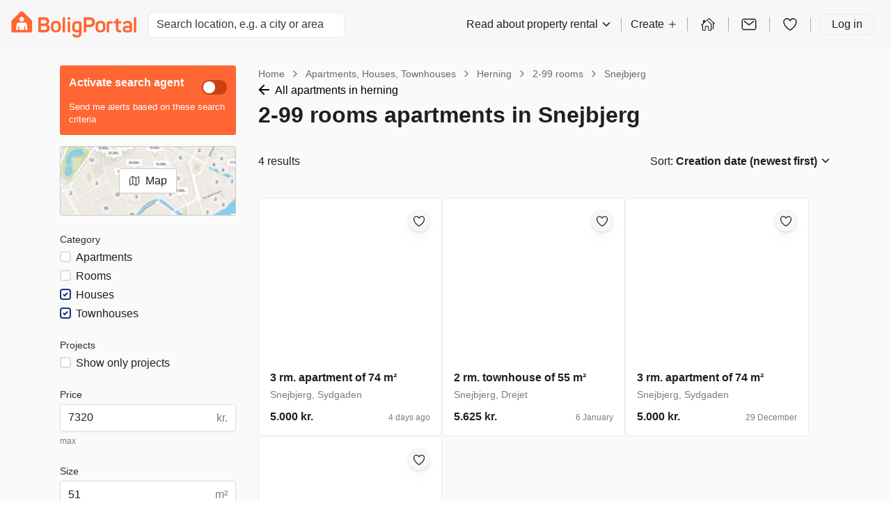

--- FILE ---
content_type: text/html; charset=utf-8
request_url: https://www.boligportal.dk/en/rental-apartments,rental-houses,rental-townhouse/herning/2-99-rooms/snejbjerg/?max_monthly_rent=7320&min_size_m2=51
body_size: 35362
content:
 
<!DOCTYPE html>
<html>
  <head>
    
    <script async id="CookieConsent" src="https://policy.app.cookieinformation.com/uc.js" data-culture="EN" type="text/javascript"></script>
    
    <script>
      const modernBrowser = "fetch" in window && "assign" in Object;
      const isSafari = /constructor/i.test(window.HTMLElement) || (function (p) { return p.toString() === "[object SafariRemoteNotification]"; })(!window['safari'] || (typeof safari !== 'undefined' && window['safari'].pushNotification));
      const isIE11 = /*@cc_on!@*/false || !!document.documentMode;

      if (!modernBrowser || (isSafari || isIE11)) {
      const scriptElement = document.createElement("script");

      scriptElement.async = false;
      scriptElement.src = "https://dnejt4xibfee2.cloudfront.net/static/dist/polyfills.bundle.5d08b9abe5af.js";
      document.head.appendChild(scriptElement);
      }

      const applePayScriptElement = document.createElement("script");
      applePayScriptElement.id = "apple-pay-sdk";
      applePayScriptElement.src = "https://applepay.cdn-apple.com/jsapi/v1.1.0/apple-pay-sdk.js";
      document.head.appendChild(applePayScriptElement);
    </script>
    
    <script>
      function loadZendeskWidget(key, onCompleteCallback) {
        const scriptElement = document.createElement("script");
        scriptElement.type = "text/javascript";
        scriptElement.id = "ze-snippet";
        scriptElement.async = true;
        scriptElement.src = "https://static.zdassets.com/ekr/snippet.js?key=" + key;

        scriptElement.onload = function(event) {
          zE('webWidget', 'hide');

          function hideAndActivate() {
            zE('webWidget', 'show');
            zE('webWidget', 'open');
          }

          onCompleteCallback(hideAndActivate);
        };

        document.getElementsByTagName("head")[0].appendChild(scriptElement);
      }
    </script>
    
    
    <script type="application/javascript">
      window.dataLayer = window.dataLayer || [];
      window.uetq = window.uetq || [];
      
        
        
        window.GA_ID = "UA-119701904-4";
      

      
        
        window.GA4_MEASUREMENT_ID = "G-0H61X0LYSG";
      

      
        
        window.FACEBOOK_PIXEL_ID = "542919469171505";
      
      
        
        window.ADWORDS_CONVERSION_ID = "876099933";
      
      
        window.BING_UET_TAG_ID = "30002087";
      
    </script>
    <!-- Google Tag Manager -->
    <script type="application/javascript">
      (function(w, d, s, l, i) {
        w[l] = w[l] || [];
        w[l].push({
          "gtm.start": new Date().getTime(),
          event: "gtm.js"
        });
        var f = d.getElementsByTagName(s)[0],
          j = d.createElement(s),
          dl = l != "dataLayer" ? "&l=" + l : "";
        j.async = true;
        j.src = "https://www.googletagmanager.com/gtm.js?id=" + i + dl;
        f.parentNode.insertBefore(j, f);
      })(window, document, "script", "dataLayer", "GTM-TGNLJPH");
    </script>
    <!-- End Google Tag Manager -->
    

    
    <meta
      name="viewport"
      content="width=device-width, initial-scale=1.0, maximum-scale=1.0, user-scalable=no, viewport-fit=cover"
    />
    

    <meta name="robots" content="NOINDEX, FOLLOW" />
    <meta charset="utf-8" />

    <title>2-99 rooms apartments in Snejbjerg | Find the biggest selection here</title>
    

    <meta name="description" content="Looking for 2-99 rooms apartments in Snejbjerg? View Denmark’s largest selection of 2-99 rooms apartments for rent in Snejbjerg on BoligPortal." />
    <link rel="alternate" hreflang="x-default" href="https://www.boligportal.dk/lejligheder,huse,r%C3%A6kkehuse/herning/2-99-v%C3%A6relser/snejbjerg/" />
<link rel="alternate" hreflang="da" href="https://www.boligportal.dk/lejligheder,huse,r%C3%A6kkehuse/herning/2-99-v%C3%A6relser/snejbjerg/" />
<link rel="alternate" hreflang="en" href="https://www.boligportal.dk/en/rental-apartments,rental-houses,rental-townhouse/herning/2-99-rooms/snejbjerg/" />
 
    <link rel="canonical" href="/en/rental-apartments,rental-houses,rental-townhouse/herning/2-99-rooms/snejbjerg/?max_monthly_rent=7320&amp;min_size_m2=51" />
     
    <link rel="stylesheet" href="https://dnejt4xibfee2.cloudfront.net/static/dist/styles.0837e50656c4.css" />
     
    <link rel="shortcut icon" href="https://dnejt4xibfee2.cloudfront.net/static/favicon.f01cf74a4c4c.ico" />
     

    <!-- Matomo Tag Manager -->
    <script>
      var _mtm = window._mtm = window._mtm || [];
      var _paq = window._paq || [];
      _paq.push(['requireCookieConsent']);
      _mtm.push({'mtm.startTime': (new Date().getTime()), 'event': 'mtm.Start'});

      window.addEventListener('CookieInformationConsentGiven', function(event) {
        try {
          if (CookieInformation.getConsentGivenFor('cookie_cat_statistic')) {
            _paq.push(['rememberCookieConsentGiven']);
          }
        } catch (e) {
          console.error('Error in CookieInformationConsentGiven event listener', e);
        }
      }, false);

      (function() {
        var d=document, g=d.createElement('script'), s=d.getElementsByTagName('script')[0];
        g.async=true; g.src='https://cdn.matomo.cloud/boligportal.matomo.cloud/container_AyrRvKu3.js'; s.parentNode.insertBefore(g,s);
      })();
    </script>
    <!-- End Matomo Tag Manager -->

    <script type="application/javascript">
      // If the page has url param page_transition set, we print styles to activate view transitions
      if (window.location.search.includes('page_transition')) {

        window.addEventListener("pagereveal", async (event) => {
          if(event.viewTransition) {
            await event.viewTransition.finished

            Array.from(document.head.children)
            .find((child) => child.id === "page-transition-inline-styles")
            ?.remove();

            const url = new URL(window.location.href);

            url.searchParams.delete("page_transition");
            window.history.replaceState(null, "", url);
          }
        })

        const urlParams = new URLSearchParams(window.location.search);
        const style = document.createElement('style');
        style.id = 'page-transition-inline-styles';
        style.textContent = `
          /* Code activated view transition */
          @view-transition {
            navigation: auto;
          }

          html {
            view-transition-name: ${urlParams.get('page_transition')};
          }
        `;
        document.head.appendChild(style);
      }
    </script>

  </head>
  <body>
    
    <!-- Google Tag Manager (noscript) -->
    <noscript>
      <iframe
        src="https://www.googletagmanager.com/ns.html?id=GTM-TGNLJPH"
        height="0"
        width="0"
        style="display:none;visibility:hidden"
      ></iframe>
    </noscript>
    <!-- End Google Tag Manager (noscript) -->
    
    <div id="app"><link rel="preload" as="image" href="https://image-lambda.boligportal.dk/32e14de8bf2778f59a0543524b9fd072?auto=compress,enhance,format&amp;w=600&amp;h=400&amp;fit=crop&amp;crop=focalpoint"/><link rel="preload" as="image" href="https://image-lambda.boligportal.dk/399306be0c0354dc77883f03875ae2a3?auto=compress,enhance,format&amp;w=600&amp;h=400&amp;fit=crop&amp;crop=focalpoint"/><link rel="preload" as="image" href="https://image-lambda.boligportal.dk/d82d10082bc0a857eaf8618d30ab25b7?auto=compress,enhance,format&amp;w=600&amp;h=400"/><link rel="preload" as="image" href="https://image-lambda.boligportal.dk/9abb0b88810ecced06779c023fe93283?auto=compress,enhance,format&amp;w=600&amp;h=400&amp;fit=crop&amp;crop=focalpoint"/><link rel="preload" as="image" href="https://image-lambda.boligportal.dk/c3a1c169dadc52d50c11497492f355d8?auto=compress,enhance,format&amp;w=600&amp;h=400&amp;fit=crop&amp;crop=focalpoint"/><link rel="preload" as="image" href="https://image-lambda.boligportal.dk/185a8bac507feebda844d244b54f36d6?auto=compress,enhance,format&amp;w=600&amp;h=400&amp;fit=crop&amp;crop=focalpoint"/><link rel="preload" as="image" href="https://image-lambda.boligportal.dk/af8ce11fc5e2f44bc3d3d9832e3ae15d?auto=compress,enhance,format&amp;w=600&amp;h=400&amp;fit=crop&amp;crop=focalpoint"/><link rel="preload" as="image" href="https://image-lambda.boligportal.dk/3b2c03acfa4823a9527cece5ab966d0f?auto=compress,enhance,format&amp;w=600&amp;h=400&amp;fit=crop&amp;crop=focalpoint"/><link rel="preload" as="image" href="https://image-lambda.boligportal.dk/5427990981b2144648193a941d6f2ca4?auto=compress,enhance,format&amp;w=600&amp;h=400&amp;fit=crop&amp;crop=focalpoint"/><link rel="preload" as="image" href="https://image-lambda.boligportal.dk/7b9047675e6853493b3274255cdf9cef?auto=compress,enhance,format&amp;w=600&amp;h=400&amp;fit=crop&amp;crop=focalpoint"/><link rel="preload" as="image" href="https://image-lambda.boligportal.dk/6852add3c631e9d9fe5c8336dfb97da9?auto=compress,enhance,format&amp;w=600&amp;h=400&amp;fit=crop&amp;crop=focalpoint"/><link rel="preload" as="image" href="https://image-lambda.boligportal.dk/1399a96d15f6535624eb4d26fdbfcb6d?auto=compress,enhance,format&amp;w=600&amp;h=400&amp;fit=crop&amp;crop=focalpoint"/><link rel="preload" as="image" href="https://image-lambda.boligportal.dk/26da58e084140f3ce901de4843abe2ca?auto=compress,enhance,format&amp;w=600&amp;h=400&amp;fit=crop&amp;crop=focalpoint"/><link rel="preload" as="image" href="/static/images/footer/get_app_icons/GooglePlay.png"/><style data-emotion="css-global hheujy">*,::before,::after{box-sizing:border-box;}body{margin:0;color:#1F1F1F;font-size:16px;font-family:-apple-system,BlinkMacSystemFont,"Segoe UI",Roboto,"Helvetica Neue",Arial,sans-serif,"Apple Color Emoji","Segoe UI Emoji","Segoe UI Symbol";font-weight:400;background-color:#FFFFFF;-webkit-font-smoothing:antialiased;text-rendering:optimizelegibility;}</style><div id="app" class="css-7zhfhb"><section aria-label="Notifications alt+T" tabindex="-1" aria-live="polite" aria-relevant="additions text" aria-atomic="false"></section><div class="isolate"><style data-emotion="css 1hz0txy">.css-1hz0txy{background-color:#FAFAFA;}</style><div class="css-1hz0txy"><header class="w-full p-4 print:hidden block xl:block bg-background"><div class="flex items-center justify-between"><style data-emotion="css 349ck8">.css-349ck8{display:block;cursor:inherit;-webkit-box-flex:0;-webkit-flex-grow:0;-ms-flex-positive:0;flex-grow:0;-webkit-flex-shrink:1;-ms-flex-negative:1;flex-shrink:1;-webkit-flex-basis:auto;-ms-flex-preferred-size:auto;flex-basis:auto;display:-webkit-box;display:-webkit-flex;display:-ms-flexbox;display:flex;-webkit-flex-direction:row;-ms-flex-direction:row;flex-direction:row;-webkit-box-flex-wrap:nowrap;-webkit-flex-wrap:nowrap;-ms-flex-wrap:nowrap;flex-wrap:nowrap;-webkit-align-items:stretch;-webkit-box-align:stretch;-ms-flex-align:stretch;align-items:stretch;}@media (min-width: 1200px){.css-349ck8{display:-webkit-box;display:-webkit-flex;display:-ms-flexbox;display:flex;}}.css-349ck8>.temporaryFlexColumnClassName{margin:0;}</style><div class="css-349ck8"><a href="/en/" aria-label="BoligPortal"><svg xmlns="http://www.w3.org/2000/svg" width="180px" height="100%" fill="none" viewBox="0 0 574 120"><path fill="#F63" fill-rule="evenodd" d="M264.102 27.632c-4.193 0-5.892 1.33-5.892 5.02v.865c0 4.444 1.452 5.892 5.892 5.892h.678c4.444 0 5.892-1.444 5.892-5.892v-.866c0-3.707-1.444-5.019-5.892-5.019h-.678zm72.085.192c-2.513 0-3.972 1.349-3.972 3.766v59.509c0 2.417 0 5.372 3.692 5.372h4.758c3.71 0 3.729-2.955 3.729-5.372v-18.51h16.822c14.021 0 22.821-8.313 22.821-22.33 0-14.019-8.896-22.435-22.821-22.435h-25.032.003zm8.211 32.266V40.526c0-.94.479-1.39 1.389-1.39h14.268c7.057 0 11.213 4.161 11.213 11.122s-4.156 11.022-11.213 11.022h-14.268c-1.058 0-1.389-.347-1.389-1.194v.004zM129.442 27.846c-2.509 0-5.137 2.812-5.137 5.23V88.95c0 5.251 3.634 7.676 7.477 7.543h23.267c12.669 0 21.756-6.67 21.756-18.856 0-8.7-3.578-14.504-9.861-16.726-.188-.066-.188-.276 0-.387 5.03-3 7.348-7.635 7.348-14.6 0-11.6-7.348-18.082-19.821-18.082h-25.298.269v.004zm7.046 27.004V40.375c0-.833.435-1.234 1.323-1.234h15.215c5.8 0 8.896 2.804 8.896 8.505 0 5.7-3.192 8.504-8.896 8.504h-15.215c-.921 0-1.323-.412-1.323-1.304v.004zm0 29.019V68.506c0-.851.449-1.323 1.334-1.323h16.929c5.988 0 9.175 3.191 9.175 9.087s-3.187 8.896-9.175 8.896h-16.929c-.958 0-1.334-.402-1.334-1.305v.008zm428.783-55.853c-3.272 0-3.261 2.41-3.261 4.628v58.455c0 3.246 0 5.354 3.261 5.354h4.739c3.445 0 3.209-2.495 3.209-5.354V32.648c0-2.222 0-4.629-3.209-4.629h-4.739v-.003zm-326.123 0c-2.996 0-2.996 2.988-2.996 4.635v58.591c0 2.226 0 5.215 2.996 5.215h5.221c3 0 3-2.989 3-5.215V32.655c0-1.806 0-4.636-3-4.636h-5.221v-.003zm243.838 6.006c-2.222 0-3.188.678-3.188 2.9v8.704h-6.67c-2.225 0-2.9.833-2.9 3.062v4.116c0 2.226.678 3.173 2.9 3.173h6.67v19.829c0 16.733 6.309 21.17 22.257 20.684 2.318-.1 2.97-.184 2.97-2.502v-4.452c0-2.318-.773-3-3.091-3-8.122 0-10.926-1.643-10.926-11.12V55.973h11.022c2.225 0 2.999-.948 2.999-3.173v-4.116c0-2.226-.774-3.063-2.999-3.063h-11.022V36.92c0-2.226-.958-2.9-3.18-2.9h-4.846.004v.003zm30.051 20.209c-1.161 2.225-.487 3.386 1.643 4.351l3.866 1.644c2.225.866 2.804.582 4.156-1.452 2.034-3.092 5.318-4.643 10.152-4.643 7.252 0 9.666 3.479 9.666 9.574v2.708c-1.644-.1-5.509-.486-9.279-.486-15.462 0-21.944 3.965-21.944 15.569 0 6.673 2.031 13.453 9.087 14.57 3.45.542 6.143.689 11.899.689 7.93 0 10.709-.501 14.526-1.304 3.818-.796 6.924-2.274 6.924-8.266V64.08c0-11.408-4.831-19.924-20.687-19.924-10.053 0-16.722 3.773-20.006 10.056v.007l-.003.011zm18.767 33.647c-8.074-.059-10.185-1.692-10.052-6.475.11-3.96 2.365-6.282 10.247-6.279 2.889 0 6.339.229 8.708.38 1.227.077 1.828.766 1.828 2.034v8.214c0 .866-.288 1.065-1.065 1.352-1.673.372-4.518.774-9.124.774h-.549.007zM386.937 63.509v14.305c0 11.984 7.978 18.654 22.287 18.654 14.308 0 22.286-6.666 22.286-18.654V63.51c0-11.987-7.83-19.335-22.334-19.335s-22.235 7.348-22.235 19.335h-.004zm11.213 14.298V63.494c0-5.895 3.965-9.186 11.026-9.186 7.06 0 11.121 3.287 11.121 9.187v14.312c0 5.804-3.965 9.187-11.121 9.187-7.157 0-11.026-3.387-11.026-9.187zM182.694 63.509v14.305c0 11.984 7.738 18.639 22.043 18.639s22.526-6.648 22.526-18.639V63.51c0-11.987-7.826-19.335-22.334-19.335s-22.235 7.348-22.235 19.335zm11.209 14.298V63.494c0-5.895 3.965-9.186 11.022-9.186s11.121 3.287 11.121 9.187v14.312c0 5.804-3.965 9.187-11.121 9.187-7.156 0-11.022-3.387-11.022-9.187zm265.292-32.085c-8.6.195-14.404.774-17.979 2.126-3.099 1.257-3.773 2.418-3.773 5.513l.276 37.734c0 2.222-.276 5.395 2.952 5.395h4.824c3.497 0 3.434-3.17 3.434-5.395l-.276-32.804c0-.479.099-.965.969-1.16 2.509-.774 5.409-1.161 9.179-1.161h3.486c2.222 0 2.996-.966 2.996-3.188v-3.799c0-2.321-.774-3.261-2.996-3.261h-3.092zm-179.638 20.3v10.919c0 12.183 6.283 19.434 20.109 19.434 4.643 0 8.7-.965 11.6-1.739v4.831c0 6.862-3.479 10.44-10.248 10.44-5.221 0-8.022-1.74-10.052-4.931-1.544-2.03-2.823-2.329-5.148-1.035-.73.405-1.813 1.002-3.236 1.794-2.62 1.445-2.826 2.827-1.374 4.949 3.383 5.705 9.573 9.283 20.013 9.283 15.178 0 21.266-8.409 21.266-21.075V55.056c0-3.092-1.036-5.28-4.076-6.56-3.478-1.459-9.537-2.778-16.999-2.778-14.791 0-21.848 7.153-21.848 20.3h-.003l-.004.004zm11.213 10.643V66.413c0-7.16 3.674-10.447 11.409-10.447 2.952 0 5.645.413 7.72.936.943.236 1.367.778 1.367 1.894v24.77c0 .959-.295 1.305-1.234 1.519-2.289.516-5.233 1.068-8.726 1.068-6.866 0-10.543-3.386-10.543-9.481h.004l.003-.007zM262.027 46.4c-3.143 0-3.143 3.21-3.143 5.435v39.319c0 2.222 0 5.34 2.9 5.34h5.314c3 0 3-3.114 3-5.34V51.835c0-2.226 0-5.435-3.28-5.435h-4.794.003z" clip-rule="evenodd"></path><g fill-rule="evenodd" clip-path="url(#BoligPortal_svg__BoligPortal_svg__clip0_5449_458)" clip-rule="evenodd"><path fill="#F63" d="M40.776 4.058L3.659 40.938c-1.794 1.954-3.225 4.84-3.225 7.75V89.08c0 5.872 3.798 7.8 7.042 7.699h81.736c3.656 0 7.442-2.468 7.442-7.71V49.22c0-2.937 0-4.99-3.62-8.973L56.033 4.003a10.86 10.86 0 00-15.257.055z"></path><path fill="#fff" d="M48.55 25.826c5.973 0 10.813 4.841 10.813 10.813s-4.84 10.817-10.812 10.817c-5.972 0-10.817-4.84-10.817-10.817 0-5.976 4.84-10.813 10.817-10.813zm25.954 58.56a1.429 1.429 0 01-.79.934 2.245 2.245 0 01-.713.207 4.28 4.28 0 01-.596.047H67.57c-.22 0-.442-.024-.653-.08a1.195 1.195 0 01-.864-.784 2.958 2.958 0 01-.14-.667c-.085-.634-1.911-14.836-1.972-15.328-.024-.17-.038-.343-.08-.508-.14-.596-.507-.99-1.103-1.164a1.917 1.917 0 00-1.136.01c-.62.206-.977.643-1.075 1.285-.014.094-.014.184-.02.278-.037 1.29-.398 14.126-.44 15.544a1.47 1.47 0 01-.517 1.09c-.24.215-.526.31-.84.323H38.58c-.108 0-.217 0-.32-.009-.61-.08-.986-.441-1.178-1.004a1.393 1.393 0 01-.057-.315c-.014-.155-.019-.315-.024-.47-.018-.746-.422-14.629-.436-15.263a1.538 1.538 0 00-1.254-1.497 1.979 1.979 0 00-1.033.052c-.591.202-.948.62-1.056 1.23-.075.422-.113.845-.17 1.272-.065.502-1.825 14.193-1.881 14.587-.02.141-.047.282-.085.418-.15.563-.53.878-1.099.967-.16.024-.329.038-.493.038h-4.77c-.329 0-.652-.033-.971-.117-.785-.25-1.16-.724-1.235-1.432a4.172 4.172 0 01.019-.873c.117-.949 1.967-15.432 2.07-16.268.094-.728.949-7.503 1.033-7.972.512-2.827 2.263-5.076 4.864-6.259a9.986 9.986 0 012.512-.75 12.1 12.1 0 011.981-.151h27.165c1.047 0 2.075.122 3.084.408 1.329.38 2.526 1.005 3.554 1.934 1.235 1.113 2.052 2.489 2.489 4.09.126.46.206.934.263 1.408.074.615 2.863 22.48 2.925 22.991.051.4.122.803.108 1.212a2.312 2.312 0 01-.09.591l.01-.005h-.001z"></path></g><defs><clipPath id="BoligPortal_svg__BoligPortal_svg__clip0_5449_458"><path fill="#fff" d="M0 0h96.68v96.68H0z" transform="translate(.202 .5)"></path></clipPath></defs></svg></a></div><div class="flex-grow"><div class="hidden max-w-[300px] md:block"><style data-emotion="css 1ufy7e6">.css-1ufy7e6{display:block;cursor:inherit;-webkit-box-flex:0;-webkit-flex-grow:0;-ms-flex-positive:0;flex-grow:0;-webkit-flex-shrink:1;-ms-flex-negative:1;flex-shrink:1;-webkit-flex-basis:auto;-ms-flex-preferred-size:auto;flex-basis:auto;margin-left:16px;}</style><div class="css-1ufy7e6"><div class="relative"><div class="relative"><input data-test-id="locationAutoComplete" spellCheck="false" placeholder="Search location, e.g. a city or area" class="block w-full text-base font-normal focus:outline-none h-[calc(1.5em+0.75rem+2px)] rounded-md border border-border bg-white px-3 py-1.5 text-gray-700 shadow-inner transition duration-150 ease-in-out placeholder:text-gray-500"/></div></div></div></div></div><style data-emotion="css gycxa7">.css-gycxa7{display:block;cursor:inherit;-webkit-box-flex:0;-webkit-flex-grow:0;-ms-flex-positive:0;flex-grow:0;-webkit-flex-shrink:1;-ms-flex-negative:1;flex-shrink:1;-webkit-flex-basis:auto;-ms-flex-preferred-size:auto;flex-basis:auto;-webkit-align-items:center;-webkit-box-align:center;-ms-flex-align:center;align-items:center;padding-right:8px;padding-left:16px;display:-webkit-box;display:-webkit-flex;display:-ms-flexbox;display:flex;-webkit-flex-direction:row;-ms-flex-direction:row;flex-direction:row;-webkit-box-flex-wrap:nowrap;-webkit-flex-wrap:nowrap;-ms-flex-wrap:nowrap;flex-wrap:nowrap;-webkit-align-items:stretch;-webkit-box-align:stretch;-ms-flex-align:stretch;align-items:stretch;-webkit-align-items:center;-webkit-box-align:center;-ms-flex-align:center;align-items:center;display:none;}@media (min-width: 1200px){.css-gycxa7{display:-webkit-box;display:-webkit-flex;display:-ms-flexbox;display:flex;}}.css-gycxa7>.temporaryFlexColumnClassName{margin:0;}</style><div class="css-gycxa7"><style data-emotion="css 1bpkiif">.css-1bpkiif{display:-webkit-box;display:-webkit-flex;display:-ms-flexbox;display:flex;-webkit-flex-direction:row;-ms-flex-direction:row;flex-direction:row;-webkit-align-items:inherit;-webkit-box-align:inherit;-ms-flex-align:inherit;align-items:inherit;color:#1F1F1F;line-height:28px;cursor:pointer;}.css-1bpkiif>span{margin-left:4px;}.css-1bpkiif:hover{opacity:0.8;}</style><div type="button" id="radix-_R_6ecksq_" aria-haspopup="menu" aria-expanded="false" data-state="closed" class="css-1bpkiif">Read about property rental<style data-emotion="css 1py0lv6">.css-1py0lv6{display:block;vertical-align:baseline;top:0;position:relative;width:1em;height:1em;font-size:inherit;color:currentColor;}.css-1py0lv6 svg{display:block;width:1em;height:1em;}</style><span class="css-1py0lv6"><svg xmlns="http://www.w3.org/2000/svg" width="1em" height="1em" viewBox="0 0 512 512"><path fill="none" stroke="currentColor" stroke-linecap="round" stroke-linejoin="round" stroke-width="48" d="M112 184l144 144 144-144"></path></svg></span></div><style data-emotion="css 1v0efgq">.css-1v0efgq{box-shadow:0 1px 1px rgba(0, 0, 0, 0.07),0 2.6px 2.5px rgba(0, 0, 0, 0.048),0 5.3px 5.1px rgba(0, 0, 0, 0.039),0 11px 10.6px rgba(0, 0, 0, 0.031),0 30px 29px rgba(0, 0, 0, 0.022);background:#FFFFFF;border-radius:6px;border:1px solid #EAEAEA;z-index:1060;min-width:10em;box-shadow:0 1px 1px rgba(0, 0, 0, 0.07),0 2.6px 2.5px rgba(0, 0, 0, 0.048),0 5.3px 5.1px rgba(0, 0, 0, 0.039),0 11px 10.6px rgba(0, 0, 0, 0.031),0 30px 29px rgba(0, 0, 0, 0.022);}.css-1v0efgq,.css-1v0efgq:focus{outline:none;}</style><style data-emotion="css 1c6nbhj">.css-1c6nbhj{height:20px;margin:0 13px;border-left:1px solid rgba(0, 0, 0, 0.3);}</style><div class="css-1c6nbhj"></div><style data-emotion="css ee8vxd">.css-ee8vxd{display:-webkit-box;display:-webkit-flex;display:-ms-flexbox;display:flex;-webkit-flex-direction:row;-ms-flex-direction:row;flex-direction:row;-webkit-align-items:inherit;-webkit-box-align:inherit;-ms-flex-align:inherit;align-items:inherit;padding:0 0;border-radius:6px;border-width:0;border-style:solid;border-color:#1F1F1F;color:#1F1F1F;line-height:28px;cursor:pointer;}.css-ee8vxd>span{margin-left:4px;}.css-ee8vxd:hover{opacity:0.8;}</style><div type="button" id="radix-_R_iecksq_" aria-haspopup="menu" aria-expanded="false" data-state="closed" class="css-ee8vxd">Create<span class="css-1py0lv6"><svg xmlns="http://www.w3.org/2000/svg" width="1em" height="1em" viewBox="0 0 512 512"><path fill="none" stroke="currentColor" stroke-linecap="round" stroke-linejoin="round" stroke-width="32" d="M256 112v288m144-144H112"></path></svg></span></div><div class="css-1c6nbhj"></div><style data-emotion="css 12ofvjb">.css-12ofvjb{display:block;cursor:inherit;-webkit-box-flex:0;-webkit-flex-grow:0;-ms-flex-positive:0;flex-grow:0;-webkit-flex-shrink:1;-ms-flex-negative:1;flex-shrink:1;-webkit-flex-basis:auto;-ms-flex-preferred-size:auto;flex-basis:auto;margin-left:4px;margin-right:4px;}</style><div class="css-12ofvjb"><style data-emotion="css 1t1vbt8">.css-1t1vbt8{display:inline-block;color:#FF6633;-webkit-text-decoration:underline;text-decoration:underline;text-decoration-color:#FF6633;font-size:inherit;font-weight:400;line-height:1.4375;font-family:-apple-system,BlinkMacSystemFont,"Segoe UI",Roboto,"Helvetica Neue",Arial,sans-serif,"Apple Color Emoji","Segoe UI Emoji","Segoe UI Symbol";}.css-1t1vbt8:visited{color:#FF6633;text-decoration-color:#FF6633;}.css-1t1vbt8:active,.css-1t1vbt8:hover{color:#FA531B;text-decoration-color:#FF6633;-webkit-text-decoration:underline;text-decoration:underline;}.css-1t1vbt8:focus{outline:none;}[data-whatinput="keyboard"] .css-1t1vbt8:focus{border-radius:1px;box-shadow:0 0 0 3px #5AAFE5;}</style><a href="/en/landlord/listings/" target="" rel="noopener noreferrer" class="css-1t1vbt8"><style data-emotion="css 119nyn1">.css-119nyn1{margin-top:6px;}.css-119nyn1:hover{opacity:0.8;}</style><style data-emotion="css 19gmn0c">.css-19gmn0c{display:block;vertical-align:baseline;top:0;position:relative;width:1em;height:1em;font-size:inherit;color:currentColor;color:#1F1F1F;font-size:24px;margin-top:6px;}.css-19gmn0c svg{display:block;width:1em;height:1em;}.css-19gmn0c:hover{opacity:0.8;}</style><span class="css-19gmn0c"><svg xmlns="http://www.w3.org/2000/svg" width="1em" height="1em" fill="none" viewBox="0 0 20 20"><path fill="currentColor" fill-rule="evenodd" d="M8.093 4.75L6.407 6.358v-.929a.465.465 0 00-.467-.464h-1.4a.465.465 0 00-.467.464V8.58l-2.19 2.085a.463.463 0 00-.014.657.468.468 0 00.66.014l.61-.581v5.817a.936.936 0 00.933.929h2.801a.466.466 0 00.467-.464V13.09a.231.231 0 01.233-.232h2.334a.234.234 0 01.233.232v3.947c0 .256.209.464.467.464h2.8a.935.935 0 00.66-.272.926.926 0 00.273-.657V9.501c-.6-.5-4.954-4.75-4.954-4.75a.913.913 0 00-.648-.25.912.912 0 00-.645.25zm5.314 5.115v6.706h-2.334V13.09c0-.308-.123-.603-.341-.82a1.17 1.17 0 00-.825-.34H7.573c-.31 0-.606.122-.825.34a1.158 1.158 0 00-.341.82v3.482H4.073V9.865l4.658-4.436a.105.105 0 01.018 0l4.658 4.436zm-8.4-2.175l-.934.89 2.334-2.223-.934.889-.466.444z" clip-rule="evenodd"></path><path fill="currentColor" fill-rule="evenodd" d="M14.76 15.5h1.167a.935.935 0 00.66-.272.926.926 0 00.273-.657V8.754l.61.581a.47.47 0 00.66-.014.463.463 0 00-.014-.657l-6.21-5.914a.913.913 0 00-.648-.25.912.912 0 00-.645.25L9.27 4.03l.47.47.188.188 1.323-1.259a.104.104 0 01.018 0l4.658 4.436v6.706h-1.168v.929z" clip-rule="evenodd"></path></svg></span></a></div><div class="css-1c6nbhj"></div><div class="css-12ofvjb"><style data-emotion="css 1wmrgz6">.css-1wmrgz6{color:inherit;}.css-1wmrgz6:hover{color:inherit;}</style><a href="/en/inbox/" class="css-1wmrgz6"><style data-emotion="css qshbvg">.css-qshbvg{position:relative;display:-webkit-inline-box;display:-webkit-inline-flex;display:-ms-inline-flexbox;display:inline-flex;vertical-align:middle;}</style><div class="css-qshbvg"><style data-emotion="css nmsw39">.css-nmsw39{border-radius:50%;overflow:hidden;}</style><div class="css-nmsw39"><style data-emotion="css 18pal9a">.css-18pal9a:hover{opacity:0.8;}</style><style data-emotion="css 18yjnhe">.css-18yjnhe{display:block;vertical-align:baseline;top:0;position:relative;width:1em;height:1em;font-size:inherit;color:currentColor;color:#1F1F1F;font-size:24px;}.css-18yjnhe svg{display:block;width:1em;height:1em;}.css-18yjnhe:hover{opacity:0.8;}</style><span class="css-18yjnhe"><svg xmlns="http://www.w3.org/2000/svg" width="1em" height="1em" viewBox="0 0 512 512"><rect width="416" height="320" x="48" y="96" fill="none" stroke="currentColor" stroke-linecap="round" stroke-linejoin="round" stroke-width="32" rx="40" ry="40"></rect><path fill="none" stroke="currentColor" stroke-linecap="round" stroke-linejoin="round" stroke-width="32" d="M112 160l144 112 144-112"></path></svg></span></div></div></a></div><div class="css-1c6nbhj"></div><div class="css-12ofvjb"><a href="/en/favourites/" class="css-1wmrgz6"><div class="css-qshbvg"><div class="css-nmsw39"><span class="css-18yjnhe"><svg xmlns="http://www.w3.org/2000/svg" width="1em" height="1em" viewBox="0 0 512 512"><path fill="none" stroke="currentColor" stroke-linecap="round" stroke-linejoin="round" stroke-width="32" d="M352.92 80C288 80 256 144 256 144s-32-64-96.92-64c-52.76 0-94.54 44.14-95.08 96.81-1.1 109.33 86.73 187.08 183 252.42a16 16 0 0018 0c96.26-65.34 184.09-143.09 183-252.42-.54-52.67-42.32-96.81-95.08-96.81z"></path></svg></span></div></div></a></div><div class="css-1c6nbhj"></div><style data-emotion="css 7334qx">.css-7334qx{padding:0 16px;border-radius:6px;border-width:1px;border-style:solid;border-color:#EAEAEA;color:#1F1F1F;line-height:28px;}.css-7334qx:hover{-webkit-text-decoration:none;text-decoration:none;color:#545454;}</style><a href="#" class="css-7334qx">Log in</a></div><div class="block md:hidden"><style data-emotion="css 6zqjej">.css-6zqjej{display:block;cursor:inherit;-webkit-box-flex:0;-webkit-flex-grow:0;-ms-flex-positive:0;flex-grow:0;-webkit-flex-shrink:1;-ms-flex-negative:1;flex-shrink:1;-webkit-flex-basis:auto;-ms-flex-preferred-size:auto;flex-basis:auto;-webkit-align-items:center;-webkit-box-align:center;-ms-flex-align:center;align-items:center;display:-webkit-box;display:-webkit-flex;display:-ms-flexbox;display:flex;-webkit-flex-direction:row;-ms-flex-direction:row;flex-direction:row;-webkit-box-flex-wrap:nowrap;-webkit-flex-wrap:nowrap;-ms-flex-wrap:nowrap;flex-wrap:nowrap;-webkit-align-items:stretch;-webkit-box-align:stretch;-ms-flex-align:stretch;align-items:stretch;-webkit-align-items:center;-webkit-box-align:center;-ms-flex-align:center;align-items:center;-webkit-box-pack:center;-ms-flex-pack:center;-webkit-justify-content:center;justify-content:center;}.css-6zqjej>.temporaryFlexColumnClassName{margin:0;}</style><div class="css-6zqjej"><style data-emotion="css 1fwt11g">.css-1fwt11g{-webkit-appearance:none;-moz-appearance:none;-ms-appearance:none;appearance:none;display:inline-block;background-color:transparent;border-radius:4px;color:#13377D!important;cursor:pointer;font-family:inherit;font-size:16px;text-align:center;-webkit-transition:background 0.1s ease-out 0s,box-shadow 0.1s ease-out 0s;transition:background 0.1s ease-out 0s,box-shadow 0.1s ease-out 0s;-webkit-text-decoration:none!important;text-decoration:none!important;white-space:nowrap;line-height:1.4375;border:none;padding:8px 16px;-webkit-animation-name:none;animation-name:none;-webkit-animation-duration:250ms;animation-duration:250ms;-webkit-animation-timing-function:linear;animation-timing-function:linear;-webkit-animation-iteration-count:2;animation-iteration-count:2;padding:8px 18px;position:relative;box-shadow:none;font-weight:500;}.css-1fwt11g:focus{outline:none;}[data-whatinput="keyboard"] .css-1fwt11g:focus{box-shadow:0 0 0 3px #5AAFE5;}.css-1fwt11g:hover{background-color:#F2F2F2;box-shadow:none;}.css-1fwt11g:active{background-color:#EAEAEA;}.css-1fwt11g[aria-disabled],.css-1fwt11g[disabled]{opacity:0.5;-webkit-text-decoration:none;text-decoration:none;pointer-events:none;}</style><button role="button" class="temporaryButtonClassname css-1fwt11g" type="button" aria-label="search"><style data-emotion="css 176v3d">.css-176v3d{visibility:visible;}</style><span class="css-176v3d"><style data-emotion="css z22oc4">.css-z22oc4{position:absolute;top:50%;-webkit-transform:translateY(-50%);-moz-transform:translateY(-50%);-ms-transform:translateY(-50%);transform:translateY(-50%);left:10px;}</style><style data-emotion="css jx3tbe">.css-jx3tbe{display:inline-block;vertical-align:baseline;top:0.125em;position:relative;width:1em;height:1em;font-size:inherit;color:currentColor;font-size:20px;position:absolute;top:50%;-webkit-transform:translateY(-50%);-moz-transform:translateY(-50%);-ms-transform:translateY(-50%);transform:translateY(-50%);left:10px;}.css-jx3tbe svg{display:block;width:1em;height:1em;}</style><span class="css-jx3tbe"><svg xmlns="http://www.w3.org/2000/svg" width="1em" height="1em" viewBox="0 0 512 512"><path fill="currentColor" d="M456.69 421.39L362.6 327.3a173.81 173.81 0 0034.84-104.58C397.44 126.38 319.06 48 222.72 48S48 126.38 48 222.72s78.38 174.72 174.72 174.72A173.81 173.81 0 00327.3 362.6l94.09 94.09a25 25 0 0035.3-35.3zM97.92 222.72a124.8 124.8 0 11124.8 124.8 124.95 124.95 0 01-124.8-124.8z"></path></svg></span> </span></button></div></div><div class="my-auto legacy-xl:hidden"><button class="group flex shrink-0 items-center justify-center rounded p-1.5 hover:bg-gray-900/5 focus:outline-none keyboard-focus-visible:outline keyboard-focus-visible:outline-2 keyboard-focus-visible:outline-offset-0 keyboard-focus-visible:outline-focus text-regular [&amp;_*]:cursor-pointer text-4xl" type="button" aria-haspopup="dialog" aria-expanded="false" aria-controls="radix-_R_mcksq_" data-state="closed"><svg width="1em" height="1em" class="min-h-[1em] min-w-[1em] group-hover:text-inherit" viewBox="0 0 20 20" fill="currentColor" xmlns="http://www.w3.org/2000/svg"><path fill-rule="evenodd" clip-rule="evenodd" d="M2.5 5.9375C2.5 5.41973 2.91973 5 3.4375 5H16.5625C17.0803 5 17.5 5.41973 17.5 5.9375C17.5 6.45527 17.0803 6.875 16.5625 6.875H3.4375C2.91973 6.875 2.5 6.45527 2.5 5.9375Z" fill="var(--svg-fill-color)"></path><path fill-rule="evenodd" clip-rule="evenodd" d="M2.5 10C2.5 9.48223 2.91973 9.0625 3.4375 9.0625H16.5625C17.0803 9.0625 17.5 9.48223 17.5 10C17.5 10.5178 17.0803 10.9375 16.5625 10.9375H3.4375C2.91973 10.9375 2.5 10.5178 2.5 10Z" fill="var(--svg-fill-color)"></path><path fill-rule="evenodd" clip-rule="evenodd" d="M2.5 14.0625C2.5 13.5447 2.91973 13.125 3.4375 13.125H16.5625C17.0803 13.125 17.5 13.5447 17.5 14.0625C17.5 14.5803 17.0803 15 16.5625 15H3.4375C2.91973 15 2.5 14.5803 2.5 14.0625Z" fill="var(--svg-fill-color)"></path></svg></button></div></div></header><style data-emotion="css 6tqm96">.css-6tqm96{display:block;cursor:inherit;-webkit-box-flex:0;-webkit-flex-grow:0;-ms-flex-positive:0;flex-grow:0;-webkit-flex-shrink:1;-ms-flex-negative:1;flex-shrink:1;-webkit-flex-basis:auto;-ms-flex-preferred-size:auto;flex-basis:auto;}</style><div class="css-6tqm96"><style data-emotion="css ko9jbp">.css-ko9jbp{display:block;cursor:inherit;-webkit-box-flex:0;-webkit-flex-grow:0;-ms-flex-positive:0;flex-grow:0;-webkit-flex-shrink:1;-ms-flex-negative:1;flex-shrink:1;-webkit-flex-basis:auto;-ms-flex-preferred-size:auto;flex-basis:auto;padding-left:16px;padding-right:16px;margin:auto;width:auto;max-width:100%;}@media (min-width: 576px){.css-ko9jbp{max-width:540px;}}@media (min-width: 768px){.css-ko9jbp{max-width:720px;}}@media (min-width: 992px){.css-ko9jbp{max-width:960px;}}@media (min-width: 1200px){.css-ko9jbp{max-width:1140px;}}</style><div class="css-ko9jbp"><style data-emotion="css o7tfnh">.css-o7tfnh{display:block;cursor:inherit;-webkit-box-flex:0;-webkit-flex-grow:0;-ms-flex-positive:0;flex-grow:0;-webkit-flex-shrink:1;-ms-flex-negative:1;flex-shrink:1;-webkit-flex-basis:auto;-ms-flex-preferred-size:auto;flex-basis:auto;margin-top:0px;}@media (min-width: 992px){.css-o7tfnh{margin-top:24px;}}</style><div class="css-o7tfnh"><style data-emotion="css 1859jea">.css-1859jea{display:block;cursor:inherit;-webkit-box-flex:0;-webkit-flex-grow:0;-ms-flex-positive:0;flex-grow:0;-webkit-flex-shrink:1;-ms-flex-negative:1;flex-shrink:1;-webkit-flex-basis:auto;-ms-flex-preferred-size:auto;flex-basis:auto;display:-webkit-box;display:-webkit-flex;display:-ms-flexbox;display:flex;-webkit-flex-direction:row;-ms-flex-direction:row;flex-direction:row;-webkit-box-flex-wrap:nowrap;-webkit-flex-wrap:nowrap;-ms-flex-wrap:nowrap;flex-wrap:nowrap;-webkit-align-items:stretch;-webkit-box-align:stretch;-ms-flex-align:stretch;align-items:stretch;margin-left:-16px;margin-right:-16px;}.css-1859jea>*{margin-left:16px;margin-right:16px;}.css-1859jea>.temporaryFlexColumnClassName{margin:0;padding:0 16px;}</style><div class="css-1859jea"><style data-emotion="css 11kjw1r">.css-11kjw1r{-webkit-box-flex:0;-webkit-flex-grow:0;-ms-flex-positive:0;flex-grow:0;-webkit-flex-shrink:1;-ms-flex-negative:1;flex-shrink:1;-webkit-flex-basis:auto;-ms-flex-preferred-size:auto;flex-basis:auto;min-width:0px;display:none;}@media (min-width: 992px){.css-11kjw1r{display:block;}}@media (min-width: 992px){.css-11kjw1r{width:25%;}}</style><div class="temporaryFlexColumnClassName css-11kjw1r"><style data-emotion="css y4i2i2">.css-y4i2i2{display:block;cursor:inherit;-webkit-box-flex:0;-webkit-flex-grow:0;-ms-flex-positive:0;flex-grow:0;-webkit-flex-shrink:1;-ms-flex-negative:1;flex-shrink:1;-webkit-flex-basis:auto;-ms-flex-preferred-size:auto;flex-basis:auto;padding-bottom:24px;}</style><div class="css-y4i2i2"><div class="css-6tqm96"><style data-emotion="css 1uweuob">.css-1uweuob{display:block;cursor:inherit;-webkit-box-flex:0;-webkit-flex-grow:0;-ms-flex-positive:0;flex-grow:0;-webkit-flex-shrink:1;-ms-flex-negative:1;flex-shrink:1;-webkit-flex-basis:auto;-ms-flex-preferred-size:auto;flex-basis:auto;margin-bottom:16px;}</style><div class="css-1uweuob"><style data-emotion="css wwcgwl">.css-wwcgwl{background-color:#FF6633;border:1px solid #FF6633;cursor:pointer;border-radius:3px;}</style><div class="css-wwcgwl"><style data-emotion="css 19q5nhb">.css-19q5nhb{display:block;cursor:inherit;-webkit-box-flex:0;-webkit-flex-grow:0;-ms-flex-positive:0;flex-grow:0;-webkit-flex-shrink:1;-ms-flex-negative:1;flex-shrink:1;-webkit-flex-basis:auto;-ms-flex-preferred-size:auto;flex-basis:auto;display:-webkit-box;display:-webkit-flex;display:-ms-flexbox;display:flex;-webkit-flex-direction:row;-ms-flex-direction:row;flex-direction:row;-webkit-box-flex-wrap:nowrap;-webkit-flex-wrap:nowrap;-ms-flex-wrap:nowrap;flex-wrap:nowrap;-webkit-align-items:stretch;-webkit-box-align:stretch;-ms-flex-align:stretch;align-items:stretch;}.css-19q5nhb>.temporaryFlexColumnClassName{margin:0;}</style><div class="css-19q5nhb"><style data-emotion="css 1xj04fb">.css-1xj04fb{display:block;cursor:inherit;-webkit-box-flex:0;-webkit-flex-grow:0;-ms-flex-positive:0;flex-grow:0;-webkit-flex-shrink:1;-ms-flex-negative:1;flex-shrink:1;-webkit-flex-basis:auto;-ms-flex-preferred-size:auto;flex-basis:auto;-webkit-box-flex:1;-webkit-flex-grow:1;-ms-flex-positive:1;flex-grow:1;min-width:0px;padding:12px;}</style><div class="css-1xj04fb"><div class="css-19q5nhb"><style data-emotion="css tf4cdp">.css-tf4cdp{line-height:1em;}</style><style data-emotion="css 8xkrss">.css-8xkrss{display:block;cursor:inherit;-webkit-box-flex:0;-webkit-flex-grow:0;-ms-flex-positive:0;flex-grow:0;-webkit-flex-shrink:1;-ms-flex-negative:1;flex-shrink:1;-webkit-flex-basis:auto;-ms-flex-preferred-size:auto;flex-basis:auto;-webkit-box-flex:1;-webkit-flex-grow:1;-ms-flex-positive:1;flex-grow:1;min-width:0px;line-height:1em;}</style><div class="css-8xkrss"><style data-emotion="css 1pd0j8t">.css-1pd0j8t{display:inline;color:#1F1F1F;font-size:16px;line-height:1.4375;font-family:-apple-system,BlinkMacSystemFont,"Segoe UI",Roboto,"Helvetica Neue",Arial,sans-serif,"Apple Color Emoji","Segoe UI Emoji","Segoe UI Symbol";margin:0;-webkit-text-decoration:none;text-decoration:none;color:#FFFFFF;font-weight:600;margin-left:0px;margin-right:0px;}</style><span class="css-1pd0j8t">Activate search agent</span></div><style data-emotion="css 169e4nl">.css-169e4nl{display:block;cursor:inherit;-webkit-box-flex:0;-webkit-flex-grow:0;-ms-flex-positive:0;flex-grow:0;-webkit-flex-shrink:1;-ms-flex-negative:1;flex-shrink:1;-webkit-flex-basis:auto;-ms-flex-preferred-size:auto;flex-basis:auto;padding-left:16px;display:none;line-height:1em;}@media (min-width: 992px){.css-169e4nl{margin-top:8px;}}@media (min-width: 992px){.css-169e4nl{display:block;}}</style><div class="css-169e4nl"><style data-emotion="css 1xo13z">.css-1xo13z{background-color:#FA531B;background-image:linear-gradient(rgb(0 0 0 / 20%) 0 0);border-radius:9999px;box-sizing:content-box;cursor:pointer;display:-webkit-inline-box;display:-webkit-inline-flex;display:-ms-inline-flexbox;display:inline-flex;padding:2px;height:1.0526315789473684rem;width:2rem;transition-property:all;transition-duration:150ms;}</style><span type="button" role="switch" aria-checked="false" data-state="unchecked" value="on" class="css-1xo13z"><style data-emotion="css slrxt9">.css-slrxt9{background-color:white;border-radius:inherit;height:1.0526315789473684rem;width:1.0526315789473684rem;transition-property:all;transition-duration:200ms;}</style><span data-state="unchecked" class="css-slrxt9"></span></span><input type="checkbox" aria-hidden="true" style="transform:translateX(-100%);position:absolute;pointer-events:none;opacity:0;margin:0" tabindex="-1" value="on"/></div></div><style data-emotion="css 1iajnxa">.css-1iajnxa{display:block;cursor:inherit;-webkit-box-flex:0;-webkit-flex-grow:0;-ms-flex-positive:0;flex-grow:0;-webkit-flex-shrink:1;-ms-flex-negative:1;flex-shrink:1;-webkit-flex-basis:auto;-ms-flex-preferred-size:auto;flex-basis:auto;line-height:1em;}@media (min-width: 992px){.css-1iajnxa{margin-top:8px;}}</style><div class="css-1iajnxa"><style data-emotion="css 10f90ck">.css-10f90ck{font-weight:300;font-size:0.8em;}</style><style data-emotion="css 16o7ajv">.css-16o7ajv{display:inline;color:#1F1F1F;font-size:16px;line-height:1.4375;font-family:-apple-system,BlinkMacSystemFont,"Segoe UI",Roboto,"Helvetica Neue",Arial,sans-serif,"Apple Color Emoji","Segoe UI Emoji","Segoe UI Symbol";margin:0;-webkit-text-decoration:none;text-decoration:none;color:#FFFFFF;font-size:12px;font-weight:300;font-size:0.8em;}</style><span class="css-16o7ajv">Send me alerts based on these search criteria</span></div></div><style data-emotion="css 1vuq269">.css-1vuq269{display:block;cursor:inherit;-webkit-box-flex:0;-webkit-flex-grow:0;-ms-flex-positive:0;flex-grow:0;-webkit-flex-shrink:1;-ms-flex-negative:1;flex-shrink:1;-webkit-flex-basis:auto;-ms-flex-preferred-size:auto;flex-basis:auto;-webkit-align-items:center;-webkit-box-align:center;-ms-flex-align:center;align-items:center;display:-webkit-box;display:-webkit-flex;display:-ms-flexbox;display:flex;-webkit-flex-direction:row;-ms-flex-direction:row;flex-direction:row;-webkit-box-flex-wrap:nowrap;-webkit-flex-wrap:nowrap;-ms-flex-wrap:nowrap;flex-wrap:nowrap;-webkit-align-items:stretch;-webkit-box-align:stretch;-ms-flex-align:stretch;align-items:stretch;-webkit-align-items:center;-webkit-box-align:center;-ms-flex-align:center;align-items:center;}@media (min-width: 992px){.css-1vuq269{display:none;}}.css-1vuq269>.temporaryFlexColumnClassName{margin:0;}</style><div class="css-1vuq269"><style data-emotion="css 16dh9if">.css-16dh9if{display:block;cursor:inherit;-webkit-box-flex:0;-webkit-flex-grow:0;-ms-flex-positive:0;flex-grow:0;-webkit-flex-shrink:1;-ms-flex-negative:1;flex-shrink:1;-webkit-flex-basis:auto;-ms-flex-preferred-size:auto;flex-basis:auto;padding-right:9.6px;line-height:1em;}</style><div class="css-16dh9if"><span type="button" role="switch" aria-checked="false" data-state="unchecked" value="on" class="css-1xo13z"><span data-state="unchecked" class="css-slrxt9"></span></span><input type="checkbox" aria-hidden="true" style="transform:translateX(-100%);position:absolute;pointer-events:none;opacity:0;margin:0" tabindex="-1" value="on"/></div></div></div></div><style data-emotion="css 1lqfbuw">.css-1lqfbuw{display:block;cursor:inherit;-webkit-box-flex:0;-webkit-flex-grow:0;-ms-flex-positive:0;flex-grow:0;-webkit-flex-shrink:1;-ms-flex-negative:1;flex-shrink:1;-webkit-flex-basis:auto;-ms-flex-preferred-size:auto;flex-basis:auto;margin-top:16px;}</style><div class="css-1lqfbuw"><style data-emotion="css 1nhmuyr">.css-1nhmuyr{display:-webkit-box;display:-webkit-flex;display:-ms-flexbox;display:flex;overflow:hidden;-webkit-box-pack:justify;-webkit-justify-content:space-between;justify-content:space-between;margin-right:-15px;margin-left:-15px;border-bottom:1px solid #EAEAEA;border-top:1px solid #EAEAEA;}@media screen and (min-width: 992px){.css-1nhmuyr{display:none;}}@media screen and (min-width: 576px){.css-1nhmuyr{margin:0;border-right:1px solid #EAEAEA;border-left:1px solid #EAEAEA;border-radius:4px;}}</style><div class="css-1nhmuyr"><style data-emotion="css 1pactuq">.css-1pactuq{background-color:#FAFAFA;box-shadow:none;-webkit-appearance:none;padding:0.8em 1em;font-size:14px;font-weight:500;color:$body-color;cursor:pointer;border:none;-webkit-flex:1;-ms-flex:1;flex:1;}.css-1pactuq:first-of-type{border-right:1px solid #EAEAEA;}.css-1pactuq:focus{outline:none;}.css-1pactuq .Icon{margin-right:0.3em;}</style><button class="css-1pactuq"><svg width="1em" height="1em" viewBox="0 0 12 12" class="Icon"><path fill="none" stroke="#262626" stroke-linecap="round" stroke-linejoin="round" stroke-width="1" d="M4.09 11.727L.274 9V.273L4.09 3 7.909.273 11.727 3v8.727L7.91 9l-3.818 2.727zM4.09 3v8.727V3zm3.82 6V.29 9z"></path></svg>Map</button><button class="css-1pactuq"><svg width="1em" height="1em" viewBox="0 0 12 12" class="Icon"><path fill="none" stroke="#262626" stroke-linecap="square" stroke-width="1" d="M6 2.36h5m-10 0h1.36m0-1.36h1.82v2.73H2.36zm8.19 5H11M1 6h5.91m0-1.36h1.82v2.73H6.91zm-.91 5h5m-10 0h1.36m0-1.37h1.82V11H2.36z"></path></svg> <!-- -->Filter and sort</button></div></div></div><style data-emotion="css 1p5cqa">.css-1p5cqa{display:block;cursor:inherit;-webkit-box-flex:0;-webkit-flex-grow:0;-ms-flex-positive:0;flex-grow:0;-webkit-flex-shrink:1;-ms-flex-negative:1;flex-shrink:1;-webkit-flex-basis:auto;-ms-flex-preferred-size:auto;flex-basis:auto;display:none;}@media (min-width: 992px){.css-1p5cqa{display:block;}}</style><div class="css-1p5cqa"><style data-emotion="css 1j7afs7">.css-1j7afs7{height:100px;-webkit-appearance:none;width:100%;-webkit-background-size:cover;background-size:cover;-webkit-background-position:center;background-position:center;border:1px solid rgb(204, 204, 204);border-radius:3px;background-image:url("/static/images/DK.jpg");}.css-1j7afs7:focus{outline:0;}</style><button class="css-1j7afs7"><style data-emotion="css ya2r67">.css-ya2r67{display:inline-block;background-color:white;border:1px solid rgb(204, 204, 204);padding:0.3em 0.8em;border-radius:3px;}</style><div class="css-ya2r67"><div class="css-19q5nhb"><style data-emotion="css 1miwjdj">.css-1miwjdj{display:block;vertical-align:baseline;top:0;position:relative;width:1em;height:1em;font-size:inherit;color:currentColor;margin-top:4px;}.css-1miwjdj svg{display:block;width:1em;height:1em;}</style><span class="css-1miwjdj"><svg xmlns="http://www.w3.org/2000/svg" width="1em" height="1em" viewBox="0 0 512 512"><path fill="none" stroke="currentColor" stroke-linecap="round" stroke-linejoin="round" stroke-width="32" d="M313.27 124.64L198.73 51.36a32 32 0 00-29.28.35L56.51 127.49A16 16 0 0048 141.63v295.8a16 16 0 0023.49 14.14l97.82-63.79a32 32 0 0129.5-.24l111.86 73a32 32 0 0029.27-.11l115.43-75.94a16 16 0 008.63-14.2V74.57a16 16 0 00-23.49-14.14l-98 63.86a32 32 0 01-29.24.35zM328 128v336M184 48v336"></path></svg></span><style data-emotion="css 1u5xffp">.css-1u5xffp{display:block;cursor:inherit;-webkit-box-flex:0;-webkit-flex-grow:0;-ms-flex-positive:0;flex-grow:0;-webkit-flex-shrink:1;-ms-flex-negative:1;flex-shrink:1;-webkit-flex-basis:auto;-ms-flex-preferred-size:auto;flex-basis:auto;margin-left:8px;}</style><div class="css-1u5xffp"><style data-emotion="css bcztq2">.css-bcztq2{display:inline;color:#1F1F1F;font-size:16px;line-height:1.4375;font-family:-apple-system,BlinkMacSystemFont,"Segoe UI",Roboto,"Helvetica Neue",Arial,sans-serif,"Apple Color Emoji","Segoe UI Emoji","Segoe UI Symbol";margin:0;-webkit-text-decoration:none;text-decoration:none;font-weight:500;}</style><span class="css-bcztq2">Map</span></div></div></div></button></div></div></div><style data-emotion="css 1sbff41">.css-1sbff41{display:block;cursor:inherit;-webkit-box-flex:0;-webkit-flex-grow:0;-ms-flex-positive:0;flex-grow:0;-webkit-flex-shrink:1;-ms-flex-negative:1;flex-shrink:1;-webkit-flex-basis:auto;-ms-flex-preferred-size:auto;flex-basis:auto;margin-bottom:32px;}</style><div class="css-1sbff41"><div><style data-emotion="css zcuqzo">.css-zcuqzo{margin-bottom:24px;}</style><style data-emotion="css 1rf62nj">.css-1rf62nj{-webkit-box-flex:1;-webkit-flex-grow:1;-ms-flex-positive:1;flex-grow:1;margin-bottom:24px;}</style><div class="css-1rf62nj" label="Category"><style data-emotion="css 1j8ysts">.css-1j8ysts{display:block;margin:0;}</style><label class="css-1j8ysts"><style data-emotion="css 4tlneq">.css-4tlneq{display:block;color:#1F1F1F;font-size:16px;line-height:1.4375;font-family:-apple-system,BlinkMacSystemFont,"Segoe UI",Roboto,"Helvetica Neue",Arial,sans-serif,"Apple Color Emoji","Segoe UI Emoji","Segoe UI Symbol";margin:0;-webkit-text-decoration:none;text-decoration:none;color:#2C2C2C;font-weight:400;font-size:14px;margin-bottom:4px;}</style><div class="css-4tlneq">Category</div></label><style data-emotion="css bql7pq">.css-bql7pq{display:block;position:relative;margin-top:4px;margin-right:0px;border-radius:4px;box-shadow:inset 0 0 0 1px #EAEAEA;padding:8px;}@media (min-width: 576px){.css-bql7pq{box-shadow:none;padding:0;}}</style><label class="css-bql7pq"><div class="css-19q5nhb"><style data-emotion="css 19mvdu3">.css-19mvdu3{display:block;position:absolute;opacity:0;top:0;left:0;}.css-19mvdu3:checked+.checkbox{border-color:#13377D;}.css-19mvdu3:checked+.checkbox::after{content:"";display:block;position:absolute;top:2px;left:4px;width:4px;height:7px;border:0 solid #13377D;border-bottom-width:2px;border-right-width:2px;-webkit-transform:rotate(45deg);-moz-transform:rotate(45deg);-ms-transform:rotate(45deg);transform:rotate(45deg);}[data-whatinput="keyboard"] .css-19mvdu3:focus+.checkbox{border-color:#5AAFE5;}.css-19mvdu3:disabled,.css-19mvdu3:disabled+.checkbox{border-color:#A9A9A9;cursor:not-allowed;}</style><input type="checkbox" id="rental_apartment" class="css-19mvdu3" checked=""/><style data-emotion="css 14xasau">.css-14xasau{position:relative;display:block;-webkit-flex-shrink:0;-ms-flex-negative:0;flex-shrink:0;box-sizing:border-box;width:16px;height:16px;margin:3px 0.45em 2px 0;color:#1F1F1F;border:2px solid #DEDEDE;border-radius:4px;background:#FFFFFF;font-weight:400;font-size:16px;outline:none;opacity:1;}.css-14xasau:hover,label:hover .css-14xasau{background-color:#F2F2F2;}.css-14xasau:focus{outline:none;background-color:white;border-color:#5AAFE5;}.css-14xasau::-webkit-input-placeholder{color:#A9A9A9;}.css-14xasau::-moz-placeholder{color:#A9A9A9;}.css-14xasau:-ms-input-placeholder{color:#A9A9A9;}.css-14xasau::placeholder{color:#A9A9A9;}</style><div class="checkbox css-14xasau"></div><style data-emotion="css p7z7ib">.css-p7z7ib{display:inline;color:#1F1F1F;font-size:16px;line-height:1.4375;font-family:-apple-system,BlinkMacSystemFont,"Segoe UI",Roboto,"Helvetica Neue",Arial,sans-serif,"Apple Color Emoji","Segoe UI Emoji","Segoe UI Symbol";margin:0;-webkit-text-decoration:none;text-decoration:none;color:#1F1F1F;}</style><span class="css-p7z7ib">Apartments</span></div></label><label class="css-bql7pq"><div class="css-19q5nhb"><input type="checkbox" id="rental_room" class="css-19mvdu3"/><div class="checkbox css-14xasau"></div><span class="css-p7z7ib">Rooms</span></div></label><label class="css-bql7pq"><div class="css-19q5nhb"><input type="checkbox" id="rental_house" class="css-19mvdu3" checked=""/><div class="checkbox css-14xasau"></div><span class="css-p7z7ib">Houses</span></div></label><label class="css-bql7pq"><div class="css-19q5nhb"><input type="checkbox" id="rental_townhouse" class="css-19mvdu3" checked=""/><div class="checkbox css-14xasau"></div><span class="css-p7z7ib">Townhouses</span></div></label></div><div class="css-1rf62nj" label="Projects"><label class="css-1j8ysts"><div class="css-4tlneq">Projects</div></label><label class="css-bql7pq"><div class="css-19q5nhb"><input type="checkbox" id="newbuild" class="css-19mvdu3"/><div class="checkbox css-14xasau"></div><span class="css-p7z7ib">Show only projects</span></div></label></div><div class="css-1rf62nj" label="Price"><label for="__TextField53821" class="css-1j8ysts"><div class="css-4tlneq">Price</div></label><style data-emotion="css 1xgiuk9">.css-1xgiuk9{display:-webkit-box;display:-webkit-flex;display:-ms-flexbox;display:flex;position:relative;-webkit-align-items:center;-webkit-box-align:center;-ms-flex-align:center;align-items:center;color:#1F1F1F;font-weight:400;font-size:16px;line-height:1.4375;box-shadow:inset 0 0 0 1px #DEDEDE,0 2px 2px 0 rgba(0, 0, 0, 0.04);border-radius:4px;width:100%;background-color:white;-webkit-transition:background-color 0.2s ease-in-out 0s,border-color 0.2s ease-in-out 0s;transition:background-color 0.2s ease-in-out 0s,border-color 0.2s ease-in-out 0s;}.css-1xgiuk9:hover{background-color:#FAFAFA;}.css-1xgiuk9:has(input:disabled){background-color:#FAFAFA;cursor:not-allowed;}</style><div class="css-1xgiuk9"><style data-emotion="css 2vbia4">.css-2vbia4{-webkit-appearance:none;-moz-appearance:none;-ms-appearance:none;appearance:none;width:100%;color:inherit;border:none;padding:8px 12px;background:rgba(255, 255, 255, 0);font:inherit;outline:none;height:39px;}.css-2vbia4:disabled{cursor:not-allowed;color:#BEBEBE;}.css-2vbia4:focus{outline:none;}.css-2vbia4::-webkit-input-placeholder{color:#A9A9A9;}.css-2vbia4::-moz-placeholder{color:#A9A9A9;}.css-2vbia4:-ms-input-placeholder{color:#A9A9A9;}.css-2vbia4::placeholder{color:#A9A9A9;}.css-2vbia4[type="search"]::-webkit-search-decoration,.css-2vbia4[type="search"]::-webkit-search-cancel-button,.css-2vbia4[type="search"]::-webkit-search-results-button,.css-2vbia4[type="search"]::-webkit-search-results-decoration{-webkit-appearance:none;}.css-2vbia4:-webkit-autofill,.css-2vbia4:-internal-autofill-selected,.css-2vbia4:-webkit-autofill:hover,.css-2vbia4:-webkit-autofill:focus{-webkit-text-fill-color:e=>e.theme.color.text.base;-webkit-box-shadow:inset 0 -1px 0 1px e=>e.theme.colorPalette.yellow[200],inset 0 0 0 1px e=>e.theme.colorPalette.yellow[200],0 0 0 30px e=>e.theme.colorPalette.yellow[50] inset!important;}</style><input id="__TextField53821" type="text" placeholder="Max. price" class="css-2vbia4" value="7320"/><style data-emotion="css yq8xht">.css-yq8xht{color:#7D7D7D;display:-webkit-box;display:-webkit-flex;display:-ms-flexbox;display:flex;-webkit-align-items:center;-webkit-box-align:center;-ms-flex-align:center;align-items:center;margin:0;white-space:nowrap;margin-right:12px;margin-left:0;}</style><div class="css-yq8xht">kr.</div></div><style data-emotion="css 1qkl7r6">.css-1qkl7r6{display:block;color:#1F1F1F;font-size:16px;line-height:1.4375;font-family:-apple-system,BlinkMacSystemFont,"Segoe UI",Roboto,"Helvetica Neue",Arial,sans-serif,"Apple Color Emoji","Segoe UI Emoji","Segoe UI Symbol";margin:0;-webkit-text-decoration:none;text-decoration:none;color:#7D7D7D;font-size:12px;margin-top:6.4px;}</style><div class="css-1qkl7r6">max</div></div><div class="css-1rf62nj" label="Size"><label for="__TextField53823" class="css-1j8ysts"><div class="css-4tlneq">Size</div></label><div class="css-1xgiuk9"><input id="__TextField53823" type="text" placeholder="Min. size" class="css-2vbia4" value="51"/><div class="css-yq8xht">m²</div></div><div class="css-1qkl7r6">min</div></div><div class="css-1rf62nj" label="Number of rooms"><label class="css-1j8ysts"><div class="css-4tlneq">Number of rooms</div></label><div class="css-19q5nhb"><style data-emotion="css q2e3iu">.css-q2e3iu{display:block;cursor:inherit;-webkit-box-flex:0;-webkit-flex-grow:0;-ms-flex-positive:0;flex-grow:0;-webkit-flex-shrink:1;-ms-flex-negative:1;flex-shrink:1;-webkit-flex-basis:auto;-ms-flex-preferred-size:auto;flex-basis:auto;-webkit-box-flex:1;-webkit-flex-grow:1;-ms-flex-positive:1;flex-grow:1;min-width:0px;}</style><div class="css-q2e3iu"><style data-emotion="css 13wls0z">.css-13wls0z{margin-bottom:0px;}</style><style data-emotion="css ul7llr">.css-ul7llr{-webkit-box-flex:1;-webkit-flex-grow:1;-ms-flex-positive:1;flex-grow:1;margin-bottom:0px;}</style><div class="css-ul7llr" label=""><style data-emotion="css hc6lm9">.css-hc6lm9{position:relative;}</style><div class="css-hc6lm9"><style data-emotion="css br5638">.css-br5638{-webkit-appearance:none;-moz-appearance:none;-ms-appearance:none;appearance:none;display:block;width:100%;-webkit-transition:background-color 0.2s ease-in-out 0s,border-color 0.2s ease-in-out 0s;transition:background-color 0.2s ease-in-out 0s,border-color 0.2s ease-in-out 0s;color:#1F1F1F;border:none;padding:8px 12px;padding-right:32px;border-radius:4px;font-weight:400;font-size:16px;line-height:1.4375;outline:none;box-shadow:inset 0 0 0 1px #DEDEDE,0 2px 2px 0 rgba(0, 0, 0, 0.04);background-color:white;}.css-br5638:hover{background-color:#FAFAFA;}.css-br5638:disabled{cursor:not-allowed;color:#BEBEBE;background-color:#FAFAFA;opacity:1;}.css-br5638:focus{outline:none;background-color:white;box-shadow:inset 0 0 0 2px #5AAFE5;}.css-br5638::-webkit-input-placeholder{color:#A9A9A9;}.css-br5638::-moz-placeholder{color:#A9A9A9;}.css-br5638:-ms-input-placeholder{color:#A9A9A9;}.css-br5638::placeholder{color:#A9A9A9;}.css-br5638:-webkit-autofill,.css-br5638:-internal-autofill-selected,.css-br5638:-webkit-autofill:hover,.css-br5638:-webkit-autofill:focus{-webkit-text-fill-color:e=>e.theme.color.text.base;-webkit-box-shadow:inset 0 -1px 0 1px e=>e.theme.colorPalette.yellow[200],inset 0 0 0 1px e=>e.theme.colorPalette.yellow[200],0 0 0 30px e=>e.theme.colorPalette.yellow[50] inset!important;}</style><select id="__Select53825" class="css-br5638"><option value="All">Min</option><option value="1">1</option><option value="2" selected="">2</option><option value="3">3</option><option value="4">4</option><option value="5">5</option><option value="6">6</option><option value="7">7</option><option value="8">8</option><option value="9">9</option></select><style data-emotion="css 5wz314">.css-5wz314{color:#BEBEBE;position:absolute;top:30%;right:8px;pointer-events:none;}</style><style data-emotion="css 730v5k">.css-730v5k{display:block;vertical-align:baseline;top:0;position:relative;width:1em;height:1em;font-size:inherit;color:currentColor;color:#BEBEBE;position:absolute;top:30%;right:8px;pointer-events:none;}.css-730v5k svg{display:block;width:1em;height:1em;}</style><span class="css-730v5k"><svg xmlns="http://www.w3.org/2000/svg" width="1em" height="1em" viewBox="0 0 512 512"><path fill="none" stroke="currentColor" stroke-linecap="round" stroke-linejoin="round" stroke-width="48" d="M112 184l144 144 144-144"></path></svg></span></div><div class="css-1qkl7r6">min</div></div></div><style data-emotion="css zbpqhr">.css-zbpqhr{color:#CFCFCF;-webkit-transform:translateY(7px);-moz-transform:translateY(7px);-ms-transform:translateY(7px);transform:translateY(7px);padding:0 4px 0 4px;}</style><div class="css-zbpqhr">-</div><div class="css-q2e3iu"><div class="css-ul7llr" label=""><div class="css-hc6lm9"><select id="__Select53827" class="css-br5638"><option value="All">Max</option><option value="1">1</option><option value="2">2</option><option value="3">3</option><option value="4">4</option><option value="5">5</option><option value="6">6</option><option value="7">7</option><option value="8">8</option><option value="9">9</option></select><span class="css-730v5k"><svg xmlns="http://www.w3.org/2000/svg" width="1em" height="1em" viewBox="0 0 512 512"><path fill="none" stroke="currentColor" stroke-linecap="round" stroke-linejoin="round" stroke-width="48" d="M112 184l144 144 144-144"></path></svg></span></div><div class="css-1qkl7r6">max</div></div></div></div></div><form><div class="css-1rf62nj" label="Minimum rental period"><label class="css-1j8ysts"><div class="css-4tlneq">Minimum rental period</div></label><style data-emotion="css 8i32p0">.css-8i32p0{display:block;cursor:inherit;-webkit-box-flex:0;-webkit-flex-grow:0;-ms-flex-positive:0;flex-grow:0;-webkit-flex-shrink:1;-ms-flex-negative:1;flex-shrink:1;-webkit-flex-basis:auto;-ms-flex-preferred-size:auto;flex-basis:auto;display:-webkit-box;display:-webkit-flex;display:-ms-flexbox;display:flex;-webkit-flex-direction:row;-ms-flex-direction:row;flex-direction:row;-webkit-box-flex-wrap:nowrap;-webkit-flex-wrap:nowrap;-ms-flex-wrap:nowrap;flex-wrap:nowrap;-webkit-align-items:stretch;-webkit-box-align:stretch;-ms-flex-align:stretch;align-items:stretch;-webkit-flex-direction:column;-ms-flex-direction:column;flex-direction:column;-webkit-box-flex-wrap:wrap;-webkit-flex-wrap:wrap;-ms-flex-wrap:wrap;flex-wrap:wrap;}@media (min-width: 768px){.css-8i32p0{-webkit-flex-direction:column;-ms-flex-direction:column;flex-direction:column;}}@media (min-width: 768px){.css-8i32p0{margin-left:-8px;margin-right:-8px;}}@media (min-width: 768px){.css-8i32p0>*{margin-left:8px;margin-right:8px;}}.css-8i32p0>.temporaryFlexColumnClassName{margin:0;}@media (min-width: 768px){.css-8i32p0>.temporaryFlexColumnClassName{padding:0 8px;}}</style><div class="css-8i32p0"><style data-emotion="css 1gsl3or">.css-1gsl3or{display:block;position:relative;border:1px solid #EAEAEA;padding:8px;margin-bottom:-1px;border-radius:0;}.css-1gsl3or:first-child{border-top-right-radius:4px;border-top-left-radius:4px;}.css-1gsl3or:last-child{border-bottom-right-radius:4px;border-bottom-left-radius:4px;}@media (min-width: 576px){.css-1gsl3or{border:none;padding:2px 0;margin-bottom:0;-webkit-box-flex:0;-webkit-flex-grow:0;-ms-flex-positive:0;flex-grow:0;}}</style><label class="css-1gsl3or"><div class="css-19q5nhb"><div><style data-emotion="css 1oya5aw">.css-1oya5aw{display:block;position:absolute;opacity:0;top:0;left:0;}.css-1oya5aw:checked+.radio{background-color:#FFFFFF;border-color:#13377D;}.css-1oya5aw:checked+.radio::after{content:"";display:block;position:absolute;top:3px;left:3px;width:6px;height:6px;background-color:#13377D;border-radius:50%;}[data-whatinput="keyboard"] .css-1oya5aw:focus+.radio{border-color:#5AAFE5;}.css-1oya5aw:disabled+.radio{opacity:0.5;cursor:not-allowed;}</style><input id="__RadioField53829" type="radio" class="css-1oya5aw" name="rentalPeriodGroup" checked="" value=""/><style data-emotion="css s9733e">.css-s9733e{position:relative;display:block;box-sizing:border-box;width:16px;height:16px;margin:3px 0.45em 2px 0;color:#1F1F1F;border:2px solid #DEDEDE;border-radius:50%;background:#FFFFFF;font-weight:400;font-size:16px;outline:none;}.css-s9733e:hover{background-color:#F2F2F2;}.css-s9733e:focus{outline:none;background-color:white;border-color:#5AAFE5;}.css-s9733e::-webkit-input-placeholder{color:#A9A9A9;}.css-s9733e::-moz-placeholder{color:#A9A9A9;}.css-s9733e:-ms-input-placeholder{color:#A9A9A9;}.css-s9733e::placeholder{color:#A9A9A9;}</style><div class="radio css-s9733e"></div></div><span class="css-p7z7ib">Any</span></div></label><label class="css-1gsl3or"><div class="css-19q5nhb"><div><input id="__RadioField53831" type="radio" class="css-1oya5aw" name="rentalPeriodGroup" value="6"/><div class="radio css-s9733e"></div></div><span class="css-p7z7ib">1-11 months</span></div></label><label class="css-1gsl3or"><div class="css-19q5nhb"><div><input id="__RadioField53833" type="radio" class="css-1oya5aw" name="rentalPeriodGroup" value="12"/><div class="radio css-s9733e"></div></div><span class="css-p7z7ib">12-23 months</span></div></label><label class="css-1gsl3or"><div class="css-19q5nhb"><div><input id="__RadioField53835" type="radio" class="css-1oya5aw" name="rentalPeriodGroup" value="24"/><div class="radio css-s9733e"></div></div><span class="css-p7z7ib">24+ months</span></div></label><label class="css-1gsl3or"><div class="css-19q5nhb"><div><input id="__RadioField53837" type="radio" class="css-1oya5aw" name="rentalPeriodGroup" value="0"/><div class="radio css-s9733e"></div></div><span class="css-p7z7ib">Unlimited</span></div></label></div></div></form><div class="css-1rf62nj" label="Takeover date"><label for="__TextField53839" class="css-1j8ysts"><div class="css-4tlneq">Takeover date</div></label><div class="css-1xgiuk9"><input id="__TextField53839" type="date" max="9999-12-31" lang="en" class="css-2vbia4" value=""/></div></div><div class="css-1rf62nj" label="Lifestyle"><label class="css-1j8ysts"><div class="css-4tlneq">Lifestyle</div></label><label class="css-bql7pq"><div class="css-19q5nhb"><input type="checkbox" id="pet_friendly" class="css-19mvdu3"/><div class="checkbox css-14xasau"></div><span class="css-p7z7ib">Pet-friendly</span></div></label><label class="css-bql7pq"><div class="css-19q5nhb"><input type="checkbox" id="senior_friendly" class="css-19mvdu3"/><div class="checkbox css-14xasau"></div><span class="css-p7z7ib">Senior-friendly</span></div></label><label class="css-bql7pq"><div class="css-19q5nhb"><input type="checkbox" id="student_only" class="css-19mvdu3"/><div class="checkbox css-14xasau"></div><span class="css-p7z7ib">Students only</span></div></label><label class="css-bql7pq"><div class="css-19q5nhb"><input type="checkbox" id="shareable" class="css-19mvdu3"/><div class="checkbox css-14xasau"></div><span class="css-p7z7ib">Shareable</span></div></label><label class="css-bql7pq"><div class="css-19q5nhb"><input type="checkbox" id="social_housing" class="css-19mvdu3"/><div class="checkbox css-14xasau"></div><span class="css-p7z7ib">Social housing</span></div></label></div><div class="css-1rf62nj" label="Facilities"><label class="css-1j8ysts"><div class="css-4tlneq">Facilities</div></label><label class="css-bql7pq"><div class="css-19q5nhb"><input type="checkbox" id="parking" class="css-19mvdu3"/><div class="checkbox css-14xasau"></div><span class="css-p7z7ib">Parking</span></div></label><label class="css-bql7pq"><div class="css-19q5nhb"><input type="checkbox" id="elevator" class="css-19mvdu3"/><div class="checkbox css-14xasau"></div><span class="css-p7z7ib">Elevator</span></div></label><label class="css-bql7pq"><div class="css-19q5nhb"><input type="checkbox" id="balcony" class="css-19mvdu3"/><div class="checkbox css-14xasau"></div><span class="css-p7z7ib">Balcony</span></div></label><label class="css-bql7pq"><div class="css-19q5nhb"><input type="checkbox" id="electric_charging_station" class="css-19mvdu3"/><div class="checkbox css-14xasau"></div><span class="css-p7z7ib">Electric charging station</span></div></label></div><div class="css-1rf62nj" label="Inventory"><label class="css-1j8ysts"><div class="css-4tlneq">Inventory</div></label><label class="css-bql7pq"><div class="css-19q5nhb"><input type="checkbox" id="furnished" class="css-19mvdu3"/><div class="checkbox css-14xasau"></div><span class="css-p7z7ib">Furnished</span></div></label><label class="css-bql7pq"><div class="css-19q5nhb"><input type="checkbox" id="dishwasher" class="css-19mvdu3"/><div class="checkbox css-14xasau"></div><span class="css-p7z7ib">Dishwasher</span></div></label><label class="css-bql7pq"><div class="css-19q5nhb"><input type="checkbox" id="washing_machine" class="css-19mvdu3"/><div class="checkbox css-14xasau"></div><span class="css-p7z7ib">Washing machine</span></div></label><label class="css-bql7pq"><div class="css-19q5nhb"><input type="checkbox" id="dryer" class="css-19mvdu3"/><div class="checkbox css-14xasau"></div><span class="css-p7z7ib">Dryer</span></div></label></div></div><style data-emotion="css 136lpvr">.css-136lpvr{-webkit-appearance:none;-moz-appearance:none;-ms-appearance:none;appearance:none;display:inline-block;background-color:#FFFFFF;border-radius:4px;color:#13377D!important;cursor:pointer;font-family:inherit;font-size:16px;text-align:center;-webkit-transition:background 0.1s ease-out 0s,box-shadow 0.1s ease-out 0s;transition:background 0.1s ease-out 0s,box-shadow 0.1s ease-out 0s;-webkit-text-decoration:none!important;text-decoration:none!important;white-space:nowrap;line-height:1.4375;border:none;padding:8px 16px;-webkit-animation-name:none;animation-name:none;-webkit-animation-duration:250ms;animation-duration:250ms;-webkit-animation-timing-function:linear;animation-timing-function:linear;-webkit-animation-iteration-count:2;animation-iteration-count:2;position:relative;box-shadow:none;box-shadow:0 0 0 transparent,inset 0 0 0 1px #DEDEDE,inset 0 -1px 0 1px #DEDEDE;font-weight:500;}.css-136lpvr:focus{outline:none;}[data-whatinput="keyboard"] .css-136lpvr:focus{box-shadow:0 0 0 3px #5AAFE5;}.css-136lpvr:hover{background-color:#FAFAFA;box-shadow:none;box-shadow:inset 0 0 0 1px #DEDEDE;}.css-136lpvr:active{background-color:#F2F2F2;}.css-136lpvr[aria-disabled],.css-136lpvr[disabled]{opacity:0.5;-webkit-text-decoration:none;text-decoration:none;pointer-events:none;}</style><button role="button" class="temporaryButtonClassname css-136lpvr" type="button"><span class="css-176v3d">Clear filters</span></button></div></div><style data-emotion="css 1bk4xph">.css-1bk4xph{-webkit-box-flex:0;-webkit-flex-grow:0;-ms-flex-positive:0;flex-grow:0;-webkit-flex-shrink:1;-ms-flex-negative:1;flex-shrink:1;-webkit-flex-basis:auto;-ms-flex-preferred-size:auto;flex-basis:auto;min-width:0px;width:100%;}@media (min-width: 992px){.css-1bk4xph{width:75%;}}</style><div class="temporaryFlexColumnClassName css-1bk4xph"><div><style data-emotion="css bnahpf">.css-bnahpf{list-style-type:none;margin:0;padding:0;}</style><ol class="css-bnahpf"><style data-emotion="css 7kp13n">.css-7kp13n{display:inline-block;}</style><li class="css-7kp13n"><style data-emotion="css 10zxfph">.css-10zxfph{color:#686868;font-weight:400;font-size:14px;-webkit-text-decoration:none;text-decoration:none;}.css-10zxfph:visited{color:#686868;}.css-10zxfph:hover{color:#686868;}.css-10zxfph:active{color:#686868;}.css-10zxfph:hover{-webkit-text-decoration:underline;text-decoration:underline;}</style><a href="/en/" class="css-10zxfph">Home</a><style data-emotion="css 2dsuew">.css-2dsuew{margin:0 8px;color:#686868;font-size:14px;}</style><span class="css-2dsuew"><style data-emotion="css 1ehrsm3">.css-1ehrsm3{display:inline-block;vertical-align:baseline;top:0.125em;position:relative;width:1em;height:1em;font-size:inherit;color:currentColor;}.css-1ehrsm3 svg{display:block;width:1em;height:1em;}</style><span class="css-1ehrsm3"><svg xmlns="http://www.w3.org/2000/svg" width="1em" height="1em" viewBox="0 0 512 512"><path fill="none" stroke="currentColor" stroke-linecap="round" stroke-linejoin="round" stroke-width="48" d="M184 112l144 144-144 144"></path></svg></span></span></li><li class="css-7kp13n"><a href="/en/rental-apartments,rental-houses,rental-townhouse/" class="css-10zxfph">Apartments, Houses, Townhouses</a><span class="css-2dsuew"><span class="css-1ehrsm3"><svg xmlns="http://www.w3.org/2000/svg" width="1em" height="1em" viewBox="0 0 512 512"><path fill="none" stroke="currentColor" stroke-linecap="round" stroke-linejoin="round" stroke-width="48" d="M184 112l144 144-144 144"></path></svg></span></span></li><li class="css-7kp13n"><a href="/en/rental-apartments,rental-houses,rental-townhouse/herning/" class="css-10zxfph">Herning</a><span class="css-2dsuew"><span class="css-1ehrsm3"><svg xmlns="http://www.w3.org/2000/svg" width="1em" height="1em" viewBox="0 0 512 512"><path fill="none" stroke="currentColor" stroke-linecap="round" stroke-linejoin="round" stroke-width="48" d="M184 112l144 144-144 144"></path></svg></span></span></li><li class="css-7kp13n"><a href="/en/rental-apartments,rental-houses,rental-townhouse/herning/2-99-rooms/" class="css-10zxfph">2-99 rooms</a><span class="css-2dsuew"><span class="css-1ehrsm3"><svg xmlns="http://www.w3.org/2000/svg" width="1em" height="1em" viewBox="0 0 512 512"><path fill="none" stroke="currentColor" stroke-linecap="round" stroke-linejoin="round" stroke-width="48" d="M184 112l144 144-144 144"></path></svg></span></span></li><li class="css-7kp13n"><a href="/en/rental-apartments,rental-houses,rental-townhouse/herning/2-99-rooms/snejbjerg/" class="css-10zxfph">Snejbjerg</a></li></ol></div><div class="css-6tqm96"><style data-emotion="css y3n8vt">.css-y3n8vt{font-weight:500;color:#000;}.css-y3n8vt:hover{color:#000;}.css-y3n8vt svg{margin-right:5px;}</style><a href="/en/rental-apartments,rental-houses,rental-townhouse/herning/" class="css-y3n8vt"><svg width="1em" height="1em" viewBox="0 0 14 14" class="Icon"><path fill="currentColor" fill-rule="evenodd" d="M13.68 6.18v1.64H3.52l4.66 4.68L7 13.68.32 7 7 .32 8.18 1.5 3.52 6.18z"></path></svg> <!-- -->All apartments in herning</a></div><style data-emotion="css 1yhyqh8">.css-1yhyqh8{display:inline;}@media (max-width: 992px){.css-1yhyqh8{margin-top:0.5rem;margin-right:0.5rem;margin-right:0.5rem;margin-bottom:0;}}</style><style data-emotion="css c1tacq">.css-c1tacq{margin:16px 0;line-height:1.4375;color:#1F1F1F;font-weight:700;font-family:-apple-system,BlinkMacSystemFont,"Segoe UI",Roboto,"Helvetica Neue",Arial,sans-serif,"Apple Color Emoji","Segoe UI Emoji","Segoe UI Symbol";line-height:1.4375;font-size:32px;display:inline;}@media (max-width: 992px){.css-c1tacq{margin-top:0.5rem;margin-right:0.5rem;margin-right:0.5rem;margin-bottom:0;}}</style><h1 class="css-c1tacq">2-99 rooms apartments in Snejbjerg</h1><style data-emotion="css q76kxv">.css-q76kxv{font-size:16px;font-weight:400;color:#686868;white-space:nowrap;display:inline;}@media (min-width: 992px){.css-q76kxv{display:none;}}</style><div class="css-q76kxv">4<!-- --> <!-- -->results</div><style data-emotion="css 1r6j8ql">.css-1r6j8ql{display:block;cursor:inherit;-webkit-box-flex:0;-webkit-flex-grow:0;-ms-flex-positive:0;flex-grow:0;-webkit-flex-shrink:1;-ms-flex-negative:1;flex-shrink:1;-webkit-flex-basis:auto;-ms-flex-preferred-size:auto;flex-basis:auto;display:none;}@media (min-width: 768px){.css-1r6j8ql{display:block;}}</style><div class="css-1r6j8ql"><style data-emotion="css cssveg">.css-cssveg{position:relative;}</style><style data-emotion="css bq36qw">.css-bq36qw{display:block;cursor:inherit;-webkit-box-flex:0;-webkit-flex-grow:0;-ms-flex-positive:0;flex-grow:0;-webkit-flex-shrink:1;-ms-flex-negative:1;flex-shrink:1;-webkit-flex-basis:auto;-ms-flex-preferred-size:auto;flex-basis:auto;position:relative;}</style><div class="css-bq36qw"><style data-emotion="css m7h77y">.css-m7h77y{display:-webkit-box;display:-webkit-flex;display:-ms-flexbox;display:flex;-webkit-flex-direction:row;-ms-flex-direction:row;flex-direction:row;overflow:hidden;margin-top:1rem;margin-bottom:1rem;scroll-behavior:smooth;margin-right:20px;}</style><div id="scroller" class="css-m7h77y"></div></div></div><style data-emotion="css 1v8bbm1">.css-1v8bbm1{display:block;cursor:inherit;-webkit-box-flex:0;-webkit-flex-grow:0;-ms-flex-positive:0;flex-grow:0;-webkit-flex-shrink:1;-ms-flex-negative:1;flex-shrink:1;-webkit-flex-basis:auto;-ms-flex-preferred-size:auto;flex-basis:auto;display:block;}@media (min-width: 768px){.css-1v8bbm1{display:none;}}</style><div class="css-1v8bbm1"><style data-emotion="css 1ushmfk">.css-1ushmfk{overflow-x:auto;display:-webkit-box;display:-webkit-flex;display:-ms-flexbox;display:flex;-webkit-overflow-scrolling:touch;}@media (max-width: 576px){.css-1ushmfk{margin-left:-15px;margin-right:-15px;padding-left:15px;}}@media (min-width: 768px){.css-1ushmfk{display:block;}}</style><div class="css-1ushmfk"><style data-emotion="css i0f99m">.css-i0f99m{margin-top:0.5rem;}</style><style data-emotion="css 1qwdiij">.css-1qwdiij{display:block;cursor:inherit;-webkit-box-flex:0;-webkit-flex-grow:0;-ms-flex-positive:0;flex-grow:0;-webkit-flex-shrink:1;-ms-flex-negative:1;flex-shrink:1;-webkit-flex-basis:auto;-ms-flex-preferred-size:auto;flex-basis:auto;display:-webkit-box;display:-webkit-flex;display:-ms-flexbox;display:flex;-webkit-flex-direction:row;-ms-flex-direction:row;flex-direction:row;-webkit-box-flex-wrap:nowrap;-webkit-flex-wrap:nowrap;-ms-flex-wrap:nowrap;flex-wrap:nowrap;-webkit-align-items:stretch;-webkit-box-align:stretch;-ms-flex-align:stretch;align-items:stretch;margin-top:0.5rem;}.css-1qwdiij>.temporaryFlexColumnClassName{margin:0;}</style><div class="css-1qwdiij"></div></div></div><style data-emotion="css wj6bj7">.css-wj6bj7{display:block;cursor:inherit;-webkit-box-flex:0;-webkit-flex-grow:0;-ms-flex-positive:0;flex-grow:0;-webkit-flex-shrink:1;-ms-flex-negative:1;flex-shrink:1;-webkit-flex-basis:auto;-ms-flex-preferred-size:auto;flex-basis:auto;margin-bottom:8px;display:-webkit-box;display:-webkit-flex;display:-ms-flexbox;display:flex;-webkit-flex-direction:row;-ms-flex-direction:row;flex-direction:row;-webkit-box-flex-wrap:nowrap;-webkit-flex-wrap:nowrap;-ms-flex-wrap:nowrap;flex-wrap:nowrap;-webkit-align-items:stretch;-webkit-box-align:stretch;-ms-flex-align:stretch;align-items:stretch;-webkit-box-pack:justify;-webkit-justify-content:space-between;justify-content:space-between;}.css-wj6bj7>.temporaryFlexColumnClassName{margin:0;}</style><div class="css-wj6bj7"><div class="css-1p5cqa"><style data-emotion="css 1us17g7">.css-1us17g7{display:inline;color:#1F1F1F;font-size:16px;line-height:1.4375;font-family:-apple-system,BlinkMacSystemFont,"Segoe UI",Roboto,"Helvetica Neue",Arial,sans-serif,"Apple Color Emoji","Segoe UI Emoji","Segoe UI Symbol";margin:0;-webkit-text-decoration:none;text-decoration:none;font-size:16px;}</style><span class="css-1us17g7">4<!-- --> <!-- -->results</span></div><div class="css-1p5cqa"><style data-emotion="css 1tx6twl">.css-1tx6twl{display:inline-block;position:relative;}</style><label class="css-1tx6twl"><span class="css-p7z7ib">Sort<!-- -->: </span><style data-emotion="css 9ekyrf">.css-9ekyrf{display:inline;color:#1F1F1F;font-size:16px;line-height:1.4375;font-family:-apple-system,BlinkMacSystemFont,"Segoe UI",Roboto,"Helvetica Neue",Arial,sans-serif,"Apple Color Emoji","Segoe UI Emoji","Segoe UI Symbol";margin:0;-webkit-text-decoration:none;text-decoration:none;color:#1F1F1F;font-weight:600;}</style><span class="css-9ekyrf">Creation date (newest first)<style data-emotion="css 7phs1j">.css-7phs1j{display:inline-block;vertical-align:baseline;top:0.125em;position:relative;width:1em;height:1em;font-size:inherit;color:currentColor;margin-left:4px;}.css-7phs1j svg{display:block;width:1em;height:1em;}</style><span class="css-7phs1j"><svg xmlns="http://www.w3.org/2000/svg" width="1em" height="1em" viewBox="0 0 512 512"><path fill="none" stroke="currentColor" stroke-linecap="round" stroke-linejoin="round" stroke-width="48" d="M112 184l144 144 144-144"></path></svg></span></span><style data-emotion="css mvphic">.css-mvphic{opacity:0;width:100%;position:absolute;right:0;top:0;z-index:1;border-radius:3px;display:inline-block;-webkit-appearance:none;font-size:13px;padding:2px 0;line-height:inherit;vertical-align:baseline;border:none;background-color:transparent;font-weight:600;border-radius:0;direction:rtl;padding-right:16px;cursor:pointer;background-color:#FFFFFF;}.css-mvphic:focus+div{display:block;}.css-mvphic:disabled{cursor:not-allowed;}</style><select id="srp_sorting-select" class="css-mvphic"><option value="DEFAULT" selected="">Creation date (newest first)</option><option value="RENT_ASC">Price (low to high)</option><option value="RENT_DESC">Price (high to low)</option><option value="SIZE_M2_DESC">Size (high to low)</option><option value="SIZE_M2_ASC">Size (low to high)</option></select><style data-emotion="css yu640h">.css-yu640h{display:none;width:100%;position:absolute;right:0;top:0;height:100%;border-radius:6px;}[data-whatinput="keyboard"] .css-yu640h{box-shadow:0 0 0 3px #5AAFE5;}</style><div class="css-yu640h"></div></label></div></div><style data-emotion="css 1s8ze5m">.css-1s8ze5m{display:block;cursor:inherit;-webkit-box-flex:0;-webkit-flex-grow:0;-ms-flex-positive:0;flex-grow:0;-webkit-flex-shrink:1;-ms-flex-negative:1;flex-shrink:1;-webkit-flex-basis:auto;-ms-flex-preferred-size:auto;flex-basis:auto;padding-top:16px;padding-bottom:16px;display:block;}@media (min-width: 992px){.css-1s8ze5m{display:none;}}</style><div class="css-1s8ze5m"><div class="css-6tqm96"><div class="css-1uweuob"><div class="css-wwcgwl"><div class="css-19q5nhb"><div class="css-1xj04fb"><div class="css-19q5nhb"><div class="css-8xkrss"><span class="css-1pd0j8t">Activate search agent</span></div><div class="css-169e4nl"><span type="button" role="switch" aria-checked="false" data-state="unchecked" value="on" class="css-1xo13z"><span data-state="unchecked" class="css-slrxt9"></span></span><input type="checkbox" aria-hidden="true" style="transform:translateX(-100%);position:absolute;pointer-events:none;opacity:0;margin:0" tabindex="-1" value="on"/></div></div><div class="css-1iajnxa"><span class="css-16o7ajv">Send me alerts based on these search criteria</span></div></div><div class="css-1vuq269"><div class="css-16dh9if"><span type="button" role="switch" aria-checked="false" data-state="unchecked" value="on" class="css-1xo13z"><span data-state="unchecked" class="css-slrxt9"></span></span><input type="checkbox" aria-hidden="true" style="transform:translateX(-100%);position:absolute;pointer-events:none;opacity:0;margin:0" tabindex="-1" value="on"/></div></div></div></div><div class="css-1lqfbuw"><div class="css-1nhmuyr"><button class="css-1pactuq"><svg width="1em" height="1em" viewBox="0 0 12 12" class="Icon"><path fill="none" stroke="#262626" stroke-linecap="round" stroke-linejoin="round" stroke-width="1" d="M4.09 11.727L.274 9V.273L4.09 3 7.909.273 11.727 3v8.727L7.91 9l-3.818 2.727zM4.09 3v8.727V3zm3.82 6V.29 9z"></path></svg>Map</button><button class="css-1pactuq"><svg width="1em" height="1em" viewBox="0 0 12 12" class="Icon"><path fill="none" stroke="#262626" stroke-linecap="square" stroke-width="1" d="M6 2.36h5m-10 0h1.36m0-1.36h1.82v2.73H2.36zm8.19 5H11M1 6h5.91m0-1.36h1.82v2.73H6.91zm-.91 5h5m-10 0h1.36m0-1.37h1.82V11H2.36z"></path></svg> <!-- -->Filter and sort</button></div></div></div><div class="css-1p5cqa"><button class="css-1j7afs7"><div class="css-ya2r67"><div class="css-19q5nhb"><span class="css-1miwjdj"><svg xmlns="http://www.w3.org/2000/svg" width="1em" height="1em" viewBox="0 0 512 512"><path fill="none" stroke="currentColor" stroke-linecap="round" stroke-linejoin="round" stroke-width="32" d="M313.27 124.64L198.73 51.36a32 32 0 00-29.28.35L56.51 127.49A16 16 0 0048 141.63v295.8a16 16 0 0023.49 14.14l97.82-63.79a32 32 0 0129.5-.24l111.86 73a32 32 0 0029.27-.11l115.43-75.94a16 16 0 008.63-14.2V74.57a16 16 0 00-23.49-14.14l-98 63.86a32 32 0 01-29.24.35zM328 128v336M184 48v336"></path></svg></span><div class="css-1u5xffp"><span class="css-bcztq2">Map</span></div></div></div></button></div></div></div><style data-emotion="css 1t96xtk">.css-1t96xtk{display:block;cursor:inherit;-webkit-box-flex:0;-webkit-flex-grow:0;-ms-flex-positive:0;flex-grow:0;-webkit-flex-shrink:1;-ms-flex-negative:1;flex-shrink:1;-webkit-flex-basis:auto;-ms-flex-preferred-size:auto;flex-basis:auto;padding-bottom:16px;position:relative;}</style><div class="css-1t96xtk"><style data-emotion="css 102kyxh">.css-102kyxh{display:-webkit-box;display:-webkit-flex;display:-ms-flexbox;display:flex;-webkit-box-flex-wrap:wrap;-webkit-flex-wrap:wrap;-ms-flex-wrap:wrap;flex-wrap:wrap;gap:16px;}</style><div class="css-102kyxh"></div></div><div class="css-1t96xtk"><div class="css-102kyxh"></div></div><div class="css-bq36qw"><div class="css-102kyxh"><style data-emotion="css krvsu4">.css-krvsu4{width:100%;}@media (min-width: 768px){.css-krvsu4{width:calc(
      (
          100% -
            (2 * 16px)
        ) / 3
    );}}</style><div class="css-krvsu4"><style data-emotion="css 1jlpfr4">.css-1jlpfr4{position:relative;display:-webkit-box;display:-webkit-flex;display:-ms-flexbox;display:flex;-webkit-flex-direction:column;-ms-flex-direction:column;flex-direction:column;-webkit-align-items:start;-webkit-box-align:start;-ms-flex-align:start;align-items:start;-webkit-text-decoration:none;text-decoration:none;z-index:2;color:#7D7D7D;background:#ffffff;border:1px solid #EAEAEA;border-radius:6px;}@media (min-width: 992px){.css-1jlpfr4{border-radius:6px;}.css-1jlpfr4.is-homepage{border-radius:12px;}}.css-1jlpfr4:hover{-webkit-text-decoration:none;text-decoration:none;}.css-1jlpfr4.is-homepage{border-radius:12px;}</style><a class="AdCardSrp__Link css-1jlpfr4" href="/en/rental-apartments/herning/74m2-3-room-id-5587298" target="_self"><style data-emotion="css 133zdp5">.css-133zdp5{display:-webkit-box;display:-webkit-flex;display:-ms-flexbox;display:flex;position:relative;width:100%;}</style><div class="css-133zdp5"><style data-emotion="css jajvse">.css-jajvse{position:absolute;top:0;left:0;width:100%;z-index:2;}</style><div class="css-jajvse"><style data-emotion="css 1pxc3s3">.css-1pxc3s3{z-index:1;position:absolute;top:16px;right:16px;opacity:1;}@media (min-width: 576px) and (any-hover: hover){.css-1pxc3s3{opacity:0;-webkit-transition:opacity 0.5s;transition:opacity 0.5s;}}</style><div class="css-1pxc3s3"><style data-emotion="css cyp17u">.css-cyp17u{padding:7px 6px 5px 6px;border-radius:50%;background-color:#F7F7F7;box-shadow:0 0.3px 0.7px rgba(0, 0, 0, 0.07),0 0.9px 1.7px rgba(0, 0, 0, 0.048),0 1.8px 3.4px rgba(0, 0, 0, 0.039),0 3.7px 6.9px rgba(0, 0, 0, 0.031),0 10px 19px rgba(0, 0, 0, 0.022);cursor:pointer;}.css-cyp17u:hover{background-color:#F7F7F7;}</style><style data-emotion="css eqrhwj">.css-eqrhwj{-webkit-appearance:none;-moz-appearance:none;-ms-appearance:none;appearance:none;display:inline-block;background-color:#FFFFFF;border-radius:4px;color:#13377D!important;cursor:pointer;font-family:inherit;font-size:16px;text-align:center;-webkit-transition:background 0.1s ease-out 0s,box-shadow 0.1s ease-out 0s;transition:background 0.1s ease-out 0s,box-shadow 0.1s ease-out 0s;-webkit-text-decoration:none!important;text-decoration:none!important;white-space:nowrap;line-height:1.4375;border:none;padding:8px 16px;-webkit-animation-name:none;animation-name:none;-webkit-animation-duration:250ms;animation-duration:250ms;-webkit-animation-timing-function:linear;animation-timing-function:linear;-webkit-animation-iteration-count:2;animation-iteration-count:2;position:relative;box-shadow:none;box-shadow:0 0 0 transparent,inset 0 0 0 1px #DEDEDE,inset 0 -1px 0 1px #DEDEDE;font-weight:500;padding:7px 6px 5px 6px;border-radius:50%;background-color:#F7F7F7;box-shadow:0 0.3px 0.7px rgba(0, 0, 0, 0.07),0 0.9px 1.7px rgba(0, 0, 0, 0.048),0 1.8px 3.4px rgba(0, 0, 0, 0.039),0 3.7px 6.9px rgba(0, 0, 0, 0.031),0 10px 19px rgba(0, 0, 0, 0.022);cursor:pointer;}.css-eqrhwj:focus{outline:none;}[data-whatinput="keyboard"] .css-eqrhwj:focus{box-shadow:0 0 0 3px #5AAFE5;}.css-eqrhwj:hover{background-color:#FAFAFA;box-shadow:none;box-shadow:inset 0 0 0 1px #DEDEDE;}.css-eqrhwj:active{background-color:#F2F2F2;}.css-eqrhwj[aria-disabled],.css-eqrhwj[disabled]{opacity:0.5;-webkit-text-decoration:none;text-decoration:none;pointer-events:none;}.css-eqrhwj:hover{background-color:#F7F7F7;}</style><button role="button" class="temporaryButtonClassname css-eqrhwj" type="button"><span class="css-176v3d"><style data-emotion="css 1uqkp5f">.css-1uqkp5f{display:block;vertical-align:baseline;top:0;position:relative;width:1em;height:1em;font-size:inherit;color:currentColor;color:#1F1F1F;font-size:20px;}.css-1uqkp5f svg{display:block;width:1em;height:1em;}</style><span class="css-1uqkp5f"><svg xmlns="http://www.w3.org/2000/svg" width="1em" height="1em" viewBox="0 0 512 512"><path fill="none" stroke="currentColor" stroke-linecap="round" stroke-linejoin="round" stroke-width="32" d="M352.92 80C288 80 256 144 256 144s-32-64-96.92-64c-52.76 0-94.54 44.14-95.08 96.81-1.1 109.33 86.73 187.08 183 252.42a16 16 0 0018 0c96.26-65.34 184.09-143.09 183-252.42-.54-52.67-42.32-96.81-95.08-96.81z"></path></svg></span></span></button></div></div><style data-emotion="css 5eicf2">.css-5eicf2{position:relative;-webkit-flex:0 0 100%;-ms-flex:0 0 100%;flex:0 0 100%;min-height:260px;overflow:hidden;border-radius:6px;border-bottom-left-radius:0;border-bottom-right-radius:0;box-shadow:inset 0 0 0 1px rgba(0, 0, 0, 0.05);}.is-homepage .css-5eicf2{border-radius:12px;border-bottom-left-radius:0;border-bottom-right-radius:0;}@media (min-width: 768px){.css-5eicf2{min-height:230px;border-radius:4px;border-bottom-left-radius:0;border-bottom-right-radius:0;}.is-homepage .css-5eicf2{border-radius:12px;border-bottom-left-radius:0;border-bottom-right-radius:0;}}</style><div class="css-5eicf2"><style data-emotion="css 1kdztid">.css-1kdztid{position:relative;height:100%;width:100%;cursor:-webkit-grab;cursor:grab;}@media (min-width: 576px){.css-1kdztid:hover .navigation-button{opacity:1;}}</style><div class="css-1kdztid"><style data-emotion="css sxq1cf">.css-sxq1cf{display:-webkit-box;display:-webkit-flex;display:-ms-flexbox;display:flex;-webkit-align-content:flex-start;-ms-flex-line-pack:flex-start;align-content:flex-start;position:relative;height:100%;overflow:hidden;touch-action:pan-y;-webkit-user-select:none;-moz-user-select:none;-ms-user-select:none;user-select:none;background-color:#FFFFFF;-webkit-touch-callout:none;-webkit-tap-highlight-color:transparent;}.css-sxq1cf:focus{outline:none;}</style><div tabindex="-1" class="css-sxq1cf"><style data-emotion="css fkuuxp">.css-fkuuxp{display:-webkit-box;display:-webkit-flex;display:-ms-flexbox;display:flex;-webkit-flex:0 0 auto;-ms-flex:0 0 auto;flex:0 0 auto;position:relative;min-height:100%;overflow:hidden;background:#F7F7F7;}</style><div class="keen_slider css-fkuuxp"><style data-emotion="css 1yrtl0o">.css-1yrtl0o{position:absolute;top:0;left:0;width:100%;height:100%;border:none;background-color:transparent;-webkit-transition:opacity 0.2s;transition:opacity 0.2s;object-fit:cover;}</style><img src="https://image-lambda.boligportal.dk/32e14de8bf2778f59a0543524b9fd072?auto=compress,enhance,format&amp;w=600&amp;h=400&amp;fit=crop&amp;crop=focalpoint" loading="eager" class="css-1yrtl0o"/></div><div class="keen_slider css-fkuuxp"><img src="https://image-lambda.boligportal.dk/399306be0c0354dc77883f03875ae2a3?auto=compress,enhance,format&amp;w=600&amp;h=400&amp;fit=crop&amp;crop=focalpoint" loading="eager" class="css-1yrtl0o"/></div><div class="keen_slider css-fkuuxp"><img src="https://image-lambda.boligportal.dk/c3a1c169dadc52d50c11497492f355d8?auto=compress,enhance,format&amp;w=600&amp;h=400&amp;fit=crop&amp;crop=focalpoint" loading="lazy" class="css-1yrtl0o"/></div><div class="keen_slider css-fkuuxp"><img src="https://image-lambda.boligportal.dk/4d8074038f8193eebf4a78be27196d29?auto=compress,enhance,format&amp;w=600&amp;h=400&amp;fit=crop&amp;crop=focalpoint" loading="lazy" class="css-1yrtl0o"/></div><div class="keen_slider css-fkuuxp"><img src="https://image-lambda.boligportal.dk/5e1d5b0ff6be29f0406752ca409d4746?auto=compress,enhance,format&amp;w=600&amp;h=400&amp;fit=crop&amp;crop=focalpoint" loading="lazy" class="css-1yrtl0o"/></div></div><style data-emotion="css 13tjxxa">.css-13tjxxa{position:absolute;top:50%;left:16px;right:unset;-webkit-transform:translateY(-50%);-moz-transform:translateY(-50%);-ms-transform:translateY(-50%);transform:translateY(-50%);display:-webkit-box;display:-webkit-flex;display:-ms-flexbox;display:flex;-webkit-align-items:center;-webkit-box-align:center;-ms-flex-align:center;align-items:center;-webkit-box-pack:center;-ms-flex-pack:center;-webkit-justify-content:center;justify-content:center;width:32px;height:32px;padding:0;border:none;border-radius:50%;color:#1F1F1F;background-color:rgb(255, 255, 255);outline:none;cursor:pointer;box-shadow:1px 1px 4px 0 rgba(0, 0, 0, 0.1);opacity:0;-webkit-transition:opacity 0.5s;transition:opacity 0.5s;}.css-13tjxxa:focus{outline:none;}</style><button class="navigation-button css-13tjxxa"><style data-emotion="css i43kyf">.css-i43kyf{display:block;vertical-align:baseline;top:0;position:relative;width:1em;height:1em;font-size:inherit;color:currentColor;font-size:16px;}.css-i43kyf svg{display:block;width:1em;height:1em;}</style><span class="css-i43kyf"><svg xmlns="http://www.w3.org/2000/svg" width="1em" height="1em" viewBox="0 0 512 512"><path fill="none" stroke="currentColor" stroke-linecap="round" stroke-linejoin="round" stroke-width="48" d="M244 400L100 256l144-144M120 256h292"></path></svg></span></button><style data-emotion="css 1h4mrl">.css-1h4mrl{position:absolute;top:50%;left:unset;right:16px;-webkit-transform:translateY(-50%);-moz-transform:translateY(-50%);-ms-transform:translateY(-50%);transform:translateY(-50%);display:-webkit-box;display:-webkit-flex;display:-ms-flexbox;display:flex;-webkit-align-items:center;-webkit-box-align:center;-ms-flex-align:center;align-items:center;-webkit-box-pack:center;-ms-flex-pack:center;-webkit-justify-content:center;justify-content:center;width:32px;height:32px;padding:0;border:none;border-radius:50%;color:#1F1F1F;background-color:rgb(255, 255, 255);outline:none;cursor:pointer;box-shadow:1px 1px 4px 0 rgba(0, 0, 0, 0.1);opacity:0;-webkit-transition:opacity 0.5s;transition:opacity 0.5s;}.css-1h4mrl:focus{outline:none;}</style><button class="navigation-button css-1h4mrl"><span class="css-i43kyf"><svg xmlns="http://www.w3.org/2000/svg" width="1em" height="1em" viewBox="0 0 512 512"><path fill="none" stroke="currentColor" stroke-linecap="round" stroke-linejoin="round" stroke-width="48" d="M268 112l144 144-144 144m124-144H100"></path></svg></span></button><style data-emotion="css szyrt9">.css-szyrt9{position:absolute;bottom:8px;left:50%;-webkit-transform:translateX(-50%);-moz-transform:translateX(-50%);-ms-transform:translateX(-50%);transform:translateX(-50%);display:-webkit-box;display:-webkit-flex;display:-ms-flexbox;display:flex;-webkit-align-items:center;-webkit-box-align:center;-ms-flex-align:center;align-items:center;height:8px;}</style><div class="css-szyrt9"><style data-emotion="css os2kjl">.css-os2kjl{display:inline-block;width:8px;height:8px;margin:4px;background-color:rgba(255, 255, 255, 0.8);border-radius:50%;-webkit-transition:width 0.2s,height 0.2s;transition:width 0.2s,height 0.2s;}</style><div class="css-os2kjl"></div><style data-emotion="css cus0mw">.css-cus0mw{display:inline-block;width:4px;height:4px;margin:4px;background-color:rgba(255, 255, 255, 0.8);border-radius:50%;-webkit-transition:width 0.2s,height 0.2s;transition:width 0.2s,height 0.2s;}</style><div class="css-cus0mw"></div><div class="css-cus0mw"></div><div class="css-cus0mw"></div><div class="css-cus0mw"></div></div></div></div></div><style data-emotion="css 1kh2a74">.css-1kh2a74{display:block;cursor:inherit;-webkit-box-flex:0;-webkit-flex-grow:0;-ms-flex-positive:0;flex-grow:0;-webkit-flex-shrink:1;-ms-flex-negative:1;flex-shrink:1;-webkit-flex-basis:auto;-ms-flex-preferred-size:auto;flex-basis:auto;-webkit-box-flex:1;-webkit-flex-grow:1;-ms-flex-positive:1;flex-grow:1;min-width:0px;width:100%;display:-webkit-box;display:-webkit-flex;display:-ms-flexbox;display:flex;-webkit-flex-direction:row;-ms-flex-direction:row;flex-direction:row;-webkit-box-flex-wrap:nowrap;-webkit-flex-wrap:nowrap;-ms-flex-wrap:nowrap;flex-wrap:nowrap;-webkit-align-items:stretch;-webkit-box-align:stretch;-ms-flex-align:stretch;align-items:stretch;-webkit-flex-direction:column;-ms-flex-direction:column;flex-direction:column;}.css-1kh2a74>.temporaryFlexColumnClassName{margin:0;}</style><div class="css-1kh2a74"><style data-emotion="css 1irqofl">.css-1irqofl{display:block;cursor:inherit;-webkit-box-flex:0;-webkit-flex-grow:0;-ms-flex-positive:0;flex-grow:0;-webkit-flex-shrink:1;-ms-flex-negative:1;flex-shrink:1;-webkit-flex-basis:auto;-ms-flex-preferred-size:auto;flex-basis:auto;overflow:hidden;white-space:nowrap;text-overflow:ellipsis;min-width:0;padding:16px;padding-bottom:0px;}</style><div class="css-1irqofl"><style data-emotion="css a76tvl">.css-a76tvl{display:inline;color:#1F1F1F;font-size:16px;line-height:1.4375;font-family:-apple-system,BlinkMacSystemFont,"Segoe UI",Roboto,"Helvetica Neue",Arial,sans-serif,"Apple Color Emoji","Segoe UI Emoji","Segoe UI Symbol";margin:0;-webkit-text-decoration:none;text-decoration:none;font-weight:700;font-size:18px;}@media (min-width: 768px){.css-a76tvl{font-size:16px;}}</style><span class="css-a76tvl">3 rm. apartment of 74 m²</span><div class="css-6tqm96"></div><style data-emotion="css avmlqd">.css-avmlqd{display:inline;color:#1F1F1F;font-size:16px;line-height:1.4375;font-family:-apple-system,BlinkMacSystemFont,"Segoe UI",Roboto,"Helvetica Neue",Arial,sans-serif,"Apple Color Emoji","Segoe UI Emoji","Segoe UI Symbol";margin:0;-webkit-text-decoration:none;text-decoration:none;color:#7D7D7D;font-size:14px;}</style><span class="css-avmlqd">Snejbjerg<!-- -->, <!-- -->Sydgaden</span></div><style data-emotion="css ckjg34">.css-ckjg34{display:block;cursor:inherit;-webkit-box-flex:0;-webkit-flex-grow:0;-ms-flex-positive:0;flex-grow:0;-webkit-flex-shrink:1;-ms-flex-negative:1;flex-shrink:1;-webkit-flex-basis:auto;-ms-flex-preferred-size:auto;flex-basis:auto;-webkit-align-items:baseline;-webkit-box-align:baseline;-ms-flex-align:baseline;align-items:baseline;padding-left:16px;padding-right:16px;margin-top:8px;margin-bottom:16px;display:-webkit-box;display:-webkit-flex;display:-ms-flexbox;display:flex;-webkit-flex-direction:row;-ms-flex-direction:row;flex-direction:row;-webkit-box-flex-wrap:nowrap;-webkit-flex-wrap:nowrap;-ms-flex-wrap:nowrap;flex-wrap:nowrap;-webkit-align-items:stretch;-webkit-box-align:stretch;-ms-flex-align:stretch;align-items:stretch;-webkit-align-items:baseline;-webkit-box-align:baseline;-ms-flex-align:baseline;align-items:baseline;-webkit-box-pack:justify;-webkit-justify-content:space-between;justify-content:space-between;}.css-ckjg34>.temporaryFlexColumnClassName{margin:0;}</style><div class="css-ckjg34"><style data-emotion="css dlcfcd">.css-dlcfcd{display:inline;color:#1F1F1F;font-size:16px;line-height:1.4375;font-family:-apple-system,BlinkMacSystemFont,"Segoe UI",Roboto,"Helvetica Neue",Arial,sans-serif,"Apple Color Emoji","Segoe UI Emoji","Segoe UI Symbol";margin:0;-webkit-text-decoration:none;text-decoration:none;font-weight:700;}</style><span class="css-dlcfcd">5.000  kr.</span><style data-emotion="css 14yggbm">.css-14yggbm{display:inline;color:#1F1F1F;font-size:16px;line-height:1.4375;font-family:-apple-system,BlinkMacSystemFont,"Segoe UI",Roboto,"Helvetica Neue",Arial,sans-serif,"Apple Color Emoji","Segoe UI Emoji","Segoe UI Symbol";margin:0;-webkit-text-decoration:none;text-decoration:none;color:#7D7D7D;font-size:12px;}</style><span class="css-14yggbm">4 days ago</span></div></div></a></div><div class="css-krvsu4"><a class="AdCardSrp__Link css-1jlpfr4" href="/en/rental-townhouse/herning/55m2-2-room-id-5422116" target="_self"><div class="css-133zdp5"><div class="css-jajvse"><div class="css-1pxc3s3"><button role="button" class="temporaryButtonClassname css-eqrhwj" type="button"><span class="css-176v3d"><span class="css-1uqkp5f"><svg xmlns="http://www.w3.org/2000/svg" width="1em" height="1em" viewBox="0 0 512 512"><path fill="none" stroke="currentColor" stroke-linecap="round" stroke-linejoin="round" stroke-width="32" d="M352.92 80C288 80 256 144 256 144s-32-64-96.92-64c-52.76 0-94.54 44.14-95.08 96.81-1.1 109.33 86.73 187.08 183 252.42a16 16 0 0018 0c96.26-65.34 184.09-143.09 183-252.42-.54-52.67-42.32-96.81-95.08-96.81z"></path></svg></span></span></button></div></div><div class="css-5eicf2"><div class="css-1kdztid"><div tabindex="-1" class="css-sxq1cf"><div class="keen_slider css-fkuuxp"><img src="https://image-lambda.boligportal.dk/d82d10082bc0a857eaf8618d30ab25b7?auto=compress,enhance,format&amp;w=600&amp;h=400" loading="eager" class="css-1yrtl0o"/></div><div class="keen_slider css-fkuuxp"><img src="https://image-lambda.boligportal.dk/9abb0b88810ecced06779c023fe93283?auto=compress,enhance,format&amp;w=600&amp;h=400&amp;fit=crop&amp;crop=focalpoint" loading="eager" class="css-1yrtl0o"/></div><div class="keen_slider css-fkuuxp"><img src="https://image-lambda.boligportal.dk/42eb057fbbf70e706e844a9321f2b4cc?auto=compress,enhance,format&amp;w=600&amp;h=400&amp;fit=crop&amp;crop=focalpoint" loading="lazy" class="css-1yrtl0o"/></div><div class="keen_slider css-fkuuxp"><img src="https://image-lambda.boligportal.dk/f17e020357361ead12b65bc10a49dd60?auto=compress,enhance,format&amp;w=600&amp;h=400&amp;fit=crop&amp;crop=focalpoint" loading="lazy" class="css-1yrtl0o"/></div><div class="keen_slider css-fkuuxp"><img src="https://image-lambda.boligportal.dk/ffd82aeea1d580d332ef12559ca10343?auto=compress,enhance,format&amp;w=600&amp;h=400&amp;fit=crop&amp;crop=focalpoint" loading="lazy" class="css-1yrtl0o"/></div></div><button class="navigation-button css-13tjxxa"><span class="css-i43kyf"><svg xmlns="http://www.w3.org/2000/svg" width="1em" height="1em" viewBox="0 0 512 512"><path fill="none" stroke="currentColor" stroke-linecap="round" stroke-linejoin="round" stroke-width="48" d="M244 400L100 256l144-144M120 256h292"></path></svg></span></button><button class="navigation-button css-1h4mrl"><span class="css-i43kyf"><svg xmlns="http://www.w3.org/2000/svg" width="1em" height="1em" viewBox="0 0 512 512"><path fill="none" stroke="currentColor" stroke-linecap="round" stroke-linejoin="round" stroke-width="48" d="M268 112l144 144-144 144m124-144H100"></path></svg></span></button><div class="css-szyrt9"><div class="css-os2kjl"></div><div class="css-cus0mw"></div><div class="css-cus0mw"></div><div class="css-cus0mw"></div><div class="css-cus0mw"></div></div></div></div></div><div class="css-1kh2a74"><div class="css-1irqofl"><span class="css-a76tvl">2 rm. townhouse of 55 m²</span><div class="css-6tqm96"></div><span class="css-avmlqd">Snejbjerg<!-- -->, <!-- -->Drejet</span></div><div class="css-ckjg34"><span class="css-dlcfcd">5.625  kr.</span><span class="css-14yggbm">6 January</span></div></div></a></div><div class="css-krvsu4"><a class="AdCardSrp__Link css-1jlpfr4" href="/en/rental-apartments/herning/74m2-3-room-id-5583244" target="_self"><div class="css-133zdp5"><div class="css-jajvse"><div class="css-1pxc3s3"><button role="button" class="temporaryButtonClassname css-eqrhwj" type="button"><span class="css-176v3d"><span class="css-1uqkp5f"><svg xmlns="http://www.w3.org/2000/svg" width="1em" height="1em" viewBox="0 0 512 512"><path fill="none" stroke="currentColor" stroke-linecap="round" stroke-linejoin="round" stroke-width="32" d="M352.92 80C288 80 256 144 256 144s-32-64-96.92-64c-52.76 0-94.54 44.14-95.08 96.81-1.1 109.33 86.73 187.08 183 252.42a16 16 0 0018 0c96.26-65.34 184.09-143.09 183-252.42-.54-52.67-42.32-96.81-95.08-96.81z"></path></svg></span></span></button></div></div><div class="css-5eicf2"><div class="css-1kdztid"><div tabindex="-1" class="css-sxq1cf"><div class="keen_slider css-fkuuxp"><img src="https://image-lambda.boligportal.dk/399306be0c0354dc77883f03875ae2a3?auto=compress,enhance,format&amp;w=600&amp;h=400&amp;fit=crop&amp;crop=focalpoint" loading="eager" class="css-1yrtl0o"/></div><div class="keen_slider css-fkuuxp"><img src="https://image-lambda.boligportal.dk/c3a1c169dadc52d50c11497492f355d8?auto=compress,enhance,format&amp;w=600&amp;h=400&amp;fit=crop&amp;crop=focalpoint" loading="eager" class="css-1yrtl0o"/></div><div class="keen_slider css-fkuuxp"><img src="https://image-lambda.boligportal.dk/542eca1299cf57544567d7991b6a485d?auto=compress,enhance,format&amp;w=600&amp;h=400&amp;fit=crop&amp;crop=focalpoint" loading="lazy" class="css-1yrtl0o"/></div><div class="keen_slider css-fkuuxp"><img src="https://image-lambda.boligportal.dk/c7226d2ab5873725bf0809d811fae5b8?auto=compress,enhance,format&amp;w=600&amp;h=400&amp;fit=crop&amp;crop=focalpoint" loading="lazy" class="css-1yrtl0o"/></div><div class="keen_slider css-fkuuxp"><img src="https://image-lambda.boligportal.dk/048bf20ee035e158621605d53b67b99e?auto=compress,enhance,format&amp;w=600&amp;h=400&amp;fit=crop&amp;crop=focalpoint" loading="lazy" class="css-1yrtl0o"/></div></div><button class="navigation-button css-13tjxxa"><span class="css-i43kyf"><svg xmlns="http://www.w3.org/2000/svg" width="1em" height="1em" viewBox="0 0 512 512"><path fill="none" stroke="currentColor" stroke-linecap="round" stroke-linejoin="round" stroke-width="48" d="M244 400L100 256l144-144M120 256h292"></path></svg></span></button><button class="navigation-button css-1h4mrl"><span class="css-i43kyf"><svg xmlns="http://www.w3.org/2000/svg" width="1em" height="1em" viewBox="0 0 512 512"><path fill="none" stroke="currentColor" stroke-linecap="round" stroke-linejoin="round" stroke-width="48" d="M268 112l144 144-144 144m124-144H100"></path></svg></span></button><div class="css-szyrt9"><div class="css-os2kjl"></div><div class="css-cus0mw"></div><div class="css-cus0mw"></div><div class="css-cus0mw"></div><div class="css-cus0mw"></div></div></div></div></div><div class="css-1kh2a74"><div class="css-1irqofl"><span class="css-a76tvl">3 rm. apartment of 74 m²</span><div class="css-6tqm96"></div><span class="css-avmlqd">Snejbjerg<!-- -->, <!-- -->Sydgaden</span></div><div class="css-ckjg34"><span class="css-dlcfcd">5.000  kr.</span><span class="css-14yggbm">29 December</span></div></div></a></div><div class="css-krvsu4"><a class="AdCardSrp__Link css-1jlpfr4" href="/en/rental-apartments/herning/51m2-2-room-id-5566212" target="_self"><div class="css-133zdp5"><div class="css-jajvse"><div class="css-1pxc3s3"><button role="button" class="temporaryButtonClassname css-eqrhwj" type="button"><span class="css-176v3d"><span class="css-1uqkp5f"><svg xmlns="http://www.w3.org/2000/svg" width="1em" height="1em" viewBox="0 0 512 512"><path fill="none" stroke="currentColor" stroke-linecap="round" stroke-linejoin="round" stroke-width="32" d="M352.92 80C288 80 256 144 256 144s-32-64-96.92-64c-52.76 0-94.54 44.14-95.08 96.81-1.1 109.33 86.73 187.08 183 252.42a16 16 0 0018 0c96.26-65.34 184.09-143.09 183-252.42-.54-52.67-42.32-96.81-95.08-96.81z"></path></svg></span></span></button></div></div><div class="css-5eicf2"><div class="css-1kdztid"><div tabindex="-1" class="css-sxq1cf"><div class="keen_slider css-fkuuxp"><img src="https://image-lambda.boligportal.dk/185a8bac507feebda844d244b54f36d6?auto=compress,enhance,format&amp;w=600&amp;h=400&amp;fit=crop&amp;crop=focalpoint" loading="eager" class="css-1yrtl0o"/></div><div class="keen_slider css-fkuuxp"><img src="https://image-lambda.boligportal.dk/af8ce11fc5e2f44bc3d3d9832e3ae15d?auto=compress,enhance,format&amp;w=600&amp;h=400&amp;fit=crop&amp;crop=focalpoint" loading="eager" class="css-1yrtl0o"/></div><div class="keen_slider css-fkuuxp"><img src="https://image-lambda.boligportal.dk/c5c6c9d903baa225813e6ee2cf52c7cd?auto=compress,enhance,format&amp;w=600&amp;h=400&amp;fit=crop&amp;crop=focalpoint" loading="lazy" class="css-1yrtl0o"/></div><div class="keen_slider css-fkuuxp"><img src="https://image-lambda.boligportal.dk/88421eb00eeb806b5334900bd9f7f8a5?auto=compress,enhance,format&amp;w=600&amp;h=400&amp;fit=crop&amp;crop=focalpoint" loading="lazy" class="css-1yrtl0o"/></div><div class="keen_slider css-fkuuxp"><img src="https://image-lambda.boligportal.dk/37f0227786ec456e3a67aa593f8323eb?auto=compress,enhance,format&amp;w=600&amp;h=400&amp;fit=crop&amp;crop=focalpoint" loading="lazy" class="css-1yrtl0o"/></div></div><button class="navigation-button css-13tjxxa"><span class="css-i43kyf"><svg xmlns="http://www.w3.org/2000/svg" width="1em" height="1em" viewBox="0 0 512 512"><path fill="none" stroke="currentColor" stroke-linecap="round" stroke-linejoin="round" stroke-width="48" d="M244 400L100 256l144-144M120 256h292"></path></svg></span></button><button class="navigation-button css-1h4mrl"><span class="css-i43kyf"><svg xmlns="http://www.w3.org/2000/svg" width="1em" height="1em" viewBox="0 0 512 512"><path fill="none" stroke="currentColor" stroke-linecap="round" stroke-linejoin="round" stroke-width="48" d="M268 112l144 144-144 144m124-144H100"></path></svg></span></button><div class="css-szyrt9"><div class="css-os2kjl"></div><div class="css-cus0mw"></div><div class="css-cus0mw"></div><div class="css-cus0mw"></div><div class="css-cus0mw"></div></div></div></div></div><div class="css-1kh2a74"><div class="css-1irqofl"><span class="css-a76tvl">2 rm. apartment of 51 m²</span><div class="css-6tqm96"></div><span class="css-avmlqd">Snejbjerg<!-- -->, <!-- -->Sydgaden</span></div><div class="css-ckjg34"><span class="css-dlcfcd">4.000  kr.</span><span class="css-14yggbm">30 October</span></div></div></a></div></div></div><style data-emotion="css 80b7cf">.css-80b7cf{display:block;cursor:inherit;-webkit-box-flex:0;-webkit-flex-grow:0;-ms-flex-positive:0;flex-grow:0;-webkit-flex-shrink:1;-ms-flex-negative:1;flex-shrink:1;-webkit-flex-basis:auto;-ms-flex-preferred-size:auto;flex-basis:auto;margin-top:16px;margin-bottom:48px;}</style><div class="css-80b7cf"><style data-emotion="css 6qur1p">.css-6qur1p{display:block;cursor:inherit;-webkit-box-flex:0;-webkit-flex-grow:0;-ms-flex-positive:0;flex-grow:0;-webkit-flex-shrink:1;-ms-flex-negative:1;flex-shrink:1;-webkit-flex-basis:auto;-ms-flex-preferred-size:auto;flex-basis:auto;-webkit-align-items:center;-webkit-box-align:center;-ms-flex-align:center;align-items:center;display:-webkit-box;display:-webkit-flex;display:-ms-flexbox;display:flex;-webkit-flex-direction:row;-ms-flex-direction:row;flex-direction:row;-webkit-box-flex-wrap:nowrap;-webkit-flex-wrap:nowrap;-ms-flex-wrap:nowrap;flex-wrap:nowrap;-webkit-align-items:stretch;-webkit-box-align:stretch;-ms-flex-align:stretch;align-items:stretch;-webkit-align-items:center;-webkit-box-align:center;-ms-flex-align:center;align-items:center;-webkit-box-pack:start;-ms-flex-pack:start;-webkit-justify-content:flex-start;justify-content:flex-start;}@media (min-width: 768px){.css-6qur1p{-webkit-box-pack:center;-ms-flex-pack:center;-webkit-justify-content:center;justify-content:center;}}.css-6qur1p>.temporaryFlexColumnClassName{margin:0;}</style><div class="css-6qur1p"></div></div></div></div></div></div><style data-emotion="css fxvnzn">.css-fxvnzn{background:#FAFAFA;}</style><style data-emotion="css in2ycb">.css-in2ycb{display:block;cursor:inherit;-webkit-box-flex:0;-webkit-flex-grow:0;-ms-flex-positive:0;flex-grow:0;-webkit-flex-shrink:1;-ms-flex-negative:1;flex-shrink:1;-webkit-flex-basis:auto;-ms-flex-preferred-size:auto;flex-basis:auto;padding-top:48px;padding-bottom:64px;margin-top:48px;background:#FAFAFA;}</style><div class="css-in2ycb"><div class="css-ko9jbp"><div class="css-1859jea"><style data-emotion="css 1haku38">.css-1haku38{-webkit-box-flex:0;-webkit-flex-grow:0;-ms-flex-positive:0;flex-grow:0;-webkit-flex-shrink:1;-ms-flex-negative:1;flex-shrink:1;-webkit-flex-basis:auto;-ms-flex-preferred-size:auto;flex-basis:auto;min-width:0px;display:none;width:25%;}@media (min-width: 992px){.css-1haku38{display:block;}}</style><div class="temporaryFlexColumnClassName css-1haku38"></div><div class="temporaryFlexColumnClassName css-1bk4xph"><style data-emotion="css 1woixif">.css-1woixif{margin:16px 0;line-height:1.4375;color:#1F1F1F;font-weight:700;font-family:-apple-system,BlinkMacSystemFont,"Segoe UI",Roboto,"Helvetica Neue",Arial,sans-serif,"Apple Color Emoji","Segoe UI Emoji","Segoe UI Symbol";line-height:1.4375;font-size:28px;}</style><h2 class="css-1woixif">Similar ads in Herning, Snejbjerg, 2-99 rm., max. 7,320 kr, 51 m²</h2><div class="-mx-4 my-4"><div class="css-ko9jbp"><div class="flex"></div></div></div><style data-emotion="css dxtt4h">.css-dxtt4h{display:block;cursor:inherit;-webkit-box-flex:0;-webkit-flex-grow:0;-ms-flex-positive:0;flex-grow:0;-webkit-flex-shrink:1;-ms-flex-negative:1;flex-shrink:1;-webkit-flex-basis:auto;-ms-flex-preferred-size:auto;flex-basis:auto;padding-bottom:0px;position:relative;}</style><div class="css-dxtt4h"></div><div class="css-dxtt4h"></div><div class="css-bq36qw"><div class="css-102kyxh"><div class="css-krvsu4"><a class="AdCardSrp__Link css-1jlpfr4" href="/en/rental-apartments/ikast/108m2-4-room-id-5565843" target="_self"><div class="css-133zdp5"><div class="css-jajvse"><div class="css-1pxc3s3"><button role="button" class="temporaryButtonClassname css-eqrhwj" type="button"><span class="css-176v3d"><span class="css-1uqkp5f"><svg xmlns="http://www.w3.org/2000/svg" width="1em" height="1em" viewBox="0 0 512 512"><path fill="none" stroke="currentColor" stroke-linecap="round" stroke-linejoin="round" stroke-width="32" d="M352.92 80C288 80 256 144 256 144s-32-64-96.92-64c-52.76 0-94.54 44.14-95.08 96.81-1.1 109.33 86.73 187.08 183 252.42a16 16 0 0018 0c96.26-65.34 184.09-143.09 183-252.42-.54-52.67-42.32-96.81-95.08-96.81z"></path></svg></span></span></button></div><style data-emotion="css ujjiyw">.css-ujjiyw{position:absolute;top:16px;left:16px;z-index:2;display:-webkit-box;display:-webkit-flex;display:-ms-flexbox;display:flex;gap:8px;}@media (max-width: 768px){.css-ujjiyw{top:16px;left:16px;}}</style><style data-emotion="css gzrw92">.css-gzrw92{display:inline;color:#1F1F1F;font-size:16px;line-height:1.4375;font-family:-apple-system,BlinkMacSystemFont,"Segoe UI",Roboto,"Helvetica Neue",Arial,sans-serif,"Apple Color Emoji","Segoe UI Emoji","Segoe UI Symbol";margin:0;-webkit-text-decoration:none;text-decoration:none;font-size:14px;position:absolute;top:16px;left:16px;z-index:2;display:-webkit-box;display:-webkit-flex;display:-ms-flexbox;display:flex;gap:8px;}@media (max-width: 768px){.css-gzrw92{top:16px;left:16px;}}</style><span class="css-gzrw92"><style data-emotion="css 1wjsijz">.css-1wjsijz{display:-webkit-inline-box;display:-webkit-inline-flex;display:-ms-inline-flexbox;display:inline-flex;-webkit-align-items:center;-webkit-box-align:center;-ms-flex-align:center;align-items:center;padding:0.25em 0.7em;line-height:1em;white-space:nowrap;font-size:0.875em;border-radius:calc(0.5em + 0.875em);font-weight:500;box-shadow:0 0 0 2px #18AA3C;text-align:inherit;box-shadow:0 0 0 2px #18AA3C;background-color:#18AA3C;color:white;}</style><div class="badge css-1wjsijz"><style data-emotion="css 1t2vx4s">.css-1t2vx4s{display:inline;color:#1F1F1F;font-size:16px;line-height:1.4375;font-family:-apple-system,BlinkMacSystemFont,"Segoe UI",Roboto,"Helvetica Neue",Arial,sans-serif,"Apple Color Emoji","Segoe UI Emoji","Segoe UI Symbol";margin:0;-webkit-text-decoration:none;text-decoration:none;color:#FFFFFF;font-size:12px;}</style><span class="css-1t2vx4s">Free contact</span></div></span></div><div class="css-5eicf2"><div class="css-1kdztid"><div tabindex="-1" class="css-sxq1cf"><div class="keen_slider css-fkuuxp"><img src="https://image-lambda.boligportal.dk/3b2c03acfa4823a9527cece5ab966d0f?auto=compress,enhance,format&amp;w=600&amp;h=400&amp;fit=crop&amp;crop=focalpoint" loading="eager" class="css-1yrtl0o"/></div></div></div></div></div><div class="css-1kh2a74"><div class="css-1irqofl"><span class="css-a76tvl">4 rm. apartment of 108 m²</span><div class="css-6tqm96"></div><span class="css-avmlqd">Ikast<!-- -->, <!-- -->Nørregade</span></div><div class="css-ckjg34"><span class="css-dlcfcd">7.100  kr.</span><span class="css-14yggbm">29 October</span></div></div></a></div><div class="css-krvsu4"><a class="AdCardSrp__Link css-1jlpfr4" href="/en/rental-apartments/ikast/79m2-3-room-id-5015828" target="_self"><div class="css-133zdp5"><div class="css-jajvse"><div class="css-1pxc3s3"><button role="button" class="temporaryButtonClassname css-eqrhwj" type="button"><span class="css-176v3d"><span class="css-1uqkp5f"><svg xmlns="http://www.w3.org/2000/svg" width="1em" height="1em" viewBox="0 0 512 512"><path fill="none" stroke="currentColor" stroke-linecap="round" stroke-linejoin="round" stroke-width="32" d="M352.92 80C288 80 256 144 256 144s-32-64-96.92-64c-52.76 0-94.54 44.14-95.08 96.81-1.1 109.33 86.73 187.08 183 252.42a16 16 0 0018 0c96.26-65.34 184.09-143.09 183-252.42-.54-52.67-42.32-96.81-95.08-96.81z"></path></svg></span></span></button></div></div><div class="css-5eicf2"><div class="css-1kdztid"><div tabindex="-1" class="css-sxq1cf"><div class="keen_slider css-fkuuxp"><img src="https://image-lambda.boligportal.dk/5427990981b2144648193a941d6f2ca4?auto=compress,enhance,format&amp;w=600&amp;h=400&amp;fit=crop&amp;crop=focalpoint" loading="eager" class="css-1yrtl0o"/></div></div></div></div></div><div class="css-1kh2a74"><div class="css-1irqofl"><span class="css-a76tvl">3 rm. apartment of 79 m²</span><div class="css-6tqm96"></div><span class="css-avmlqd">Ikast<!-- -->, <!-- -->Strøget</span></div><div class="css-ckjg34"><span class="css-dlcfcd">5.900  kr.</span><span class="css-14yggbm">30 May</span></div></div></a></div><div class="css-krvsu4"><a class="AdCardSrp__Link css-1jlpfr4" href="/en/rental-apartments/videb%C3%A6k/97m2-3-room-id-2646235" target="_self"><div class="css-133zdp5"><div class="css-jajvse"><div class="css-1pxc3s3"><button role="button" class="temporaryButtonClassname css-eqrhwj" type="button"><span class="css-176v3d"><span class="css-1uqkp5f"><svg xmlns="http://www.w3.org/2000/svg" width="1em" height="1em" viewBox="0 0 512 512"><path fill="none" stroke="currentColor" stroke-linecap="round" stroke-linejoin="round" stroke-width="32" d="M352.92 80C288 80 256 144 256 144s-32-64-96.92-64c-52.76 0-94.54 44.14-95.08 96.81-1.1 109.33 86.73 187.08 183 252.42a16 16 0 0018 0c96.26-65.34 184.09-143.09 183-252.42-.54-52.67-42.32-96.81-95.08-96.81z"></path></svg></span></span></button></div></div><div class="css-5eicf2"><div class="css-1kdztid"><div tabindex="-1" class="css-sxq1cf"><div class="keen_slider css-fkuuxp"><img src="https://image-lambda.boligportal.dk/7b9047675e6853493b3274255cdf9cef?auto=compress,enhance,format&amp;w=600&amp;h=400&amp;fit=crop&amp;crop=focalpoint" loading="eager" class="css-1yrtl0o"/></div></div></div></div></div><div class="css-1kh2a74"><div class="css-1irqofl"><span class="css-a76tvl">3 rm. apartment of 97 m²</span><div class="css-6tqm96"></div><span class="css-avmlqd">Troldhede<!-- -->, <!-- -->Buen</span></div><div class="css-ckjg34"><span class="css-dlcfcd">3.500  kr.</span><span class="css-14yggbm">2 days ago</span></div></div></a></div><div class="css-krvsu4"><a class="AdCardSrp__Link css-1jlpfr4" href="/en/rental-apartments/%C3%B8rnh%C3%B8j/75m2-3-room-id-5229000" target="_self"><div class="css-133zdp5"><div class="css-jajvse"><div class="css-1pxc3s3"><button role="button" class="temporaryButtonClassname css-eqrhwj" type="button"><span class="css-176v3d"><span class="css-1uqkp5f"><svg xmlns="http://www.w3.org/2000/svg" width="1em" height="1em" viewBox="0 0 512 512"><path fill="none" stroke="currentColor" stroke-linecap="round" stroke-linejoin="round" stroke-width="32" d="M352.92 80C288 80 256 144 256 144s-32-64-96.92-64c-52.76 0-94.54 44.14-95.08 96.81-1.1 109.33 86.73 187.08 183 252.42a16 16 0 0018 0c96.26-65.34 184.09-143.09 183-252.42-.54-52.67-42.32-96.81-95.08-96.81z"></path></svg></span></span></button></div></div><div class="css-5eicf2"><div class="css-1kdztid"><div tabindex="-1" class="css-sxq1cf"><div class="keen_slider css-fkuuxp"><img src="https://image-lambda.boligportal.dk/6852add3c631e9d9fe5c8336dfb97da9?auto=compress,enhance,format&amp;w=600&amp;h=400&amp;fit=crop&amp;crop=focalpoint" loading="eager" class="css-1yrtl0o"/></div></div></div></div></div><div class="css-1kh2a74"><div class="css-1irqofl"><span class="css-a76tvl">3 rm. apartment of 75 m²</span><div class="css-6tqm96"></div><span class="css-avmlqd">Ørnhøj<!-- -->, <!-- -->Søndervang</span></div><div class="css-ckjg34"><span class="css-dlcfcd">3.778  kr.</span><span class="css-14yggbm">20 October</span></div></div></a></div><div class="css-krvsu4"><a class="AdCardSrp__Link css-1jlpfr4" href="/en/rental-apartments/kib%C3%A6k/62m2-2-room-id-5572947" target="_self"><div class="css-133zdp5"><div class="css-jajvse"><div class="css-1pxc3s3"><button role="button" class="temporaryButtonClassname css-eqrhwj" type="button"><span class="css-176v3d"><span class="css-1uqkp5f"><svg xmlns="http://www.w3.org/2000/svg" width="1em" height="1em" viewBox="0 0 512 512"><path fill="none" stroke="currentColor" stroke-linecap="round" stroke-linejoin="round" stroke-width="32" d="M352.92 80C288 80 256 144 256 144s-32-64-96.92-64c-52.76 0-94.54 44.14-95.08 96.81-1.1 109.33 86.73 187.08 183 252.42a16 16 0 0018 0c96.26-65.34 184.09-143.09 183-252.42-.54-52.67-42.32-96.81-95.08-96.81z"></path></svg></span></span></button></div></div><div class="css-5eicf2"><div class="css-1kdztid"><div tabindex="-1" class="css-sxq1cf"><div class="keen_slider css-fkuuxp"><img src="https://image-lambda.boligportal.dk/1399a96d15f6535624eb4d26fdbfcb6d?auto=compress,enhance,format&amp;w=600&amp;h=400&amp;fit=crop&amp;crop=focalpoint" loading="eager" class="css-1yrtl0o"/></div></div></div></div></div><div class="css-1kh2a74"><div class="css-1irqofl"><span class="css-a76tvl">2 rm. apartment of 62 m²</span><div class="css-6tqm96"></div><span class="css-avmlqd">Kibæk<!-- -->, <!-- -->Fjelstervangvej</span></div><div class="css-ckjg34"><span class="css-dlcfcd">4.500  kr.</span><span class="css-14yggbm">22 November</span></div></div></a></div><div class="css-krvsu4"><a class="AdCardSrp__Link css-1jlpfr4" href="/en/rental-townhouse/ikast/63m2-2-room-id-5423063" target="_self"><div class="css-133zdp5"><div class="css-jajvse"><div class="css-1pxc3s3"><button role="button" class="temporaryButtonClassname css-eqrhwj" type="button"><span class="css-176v3d"><span class="css-1uqkp5f"><svg xmlns="http://www.w3.org/2000/svg" width="1em" height="1em" viewBox="0 0 512 512"><path fill="none" stroke="currentColor" stroke-linecap="round" stroke-linejoin="round" stroke-width="32" d="M352.92 80C288 80 256 144 256 144s-32-64-96.92-64c-52.76 0-94.54 44.14-95.08 96.81-1.1 109.33 86.73 187.08 183 252.42a16 16 0 0018 0c96.26-65.34 184.09-143.09 183-252.42-.54-52.67-42.32-96.81-95.08-96.81z"></path></svg></span></span></button></div></div><div class="css-5eicf2"><div class="css-1kdztid"><div tabindex="-1" class="css-sxq1cf"><div class="keen_slider css-fkuuxp"><img src="https://image-lambda.boligportal.dk/26da58e084140f3ce901de4843abe2ca?auto=compress,enhance,format&amp;w=600&amp;h=400&amp;fit=crop&amp;crop=focalpoint" loading="eager" class="css-1yrtl0o"/></div></div></div></div></div><div class="css-1kh2a74"><div class="css-1irqofl"><span class="css-a76tvl">2 rm. townhouse of 63 m²</span><div class="css-6tqm96"></div><span class="css-avmlqd">Ikast<!-- -->, <!-- -->Frisenborgparken</span></div><div class="css-ckjg34"><span class="css-dlcfcd">5.111  kr.</span><span class="css-14yggbm">Yesterday</span></div></div></a></div></div></div></div></div></div></div><div class="css-ko9jbp"><div class="css-19q5nhb"><div class="temporaryFlexColumnClassName css-1haku38"></div><div class="temporaryFlexColumnClassName css-1bk4xph"></div></div></div></div><style data-emotion="css h57bb1">.css-h57bb1{display:block;background-color:#202020;}</style><footer class="css-h57bb1"><div class="css-ko9jbp"><style data-emotion="css tdrc9p">.css-tdrc9p{display:block;cursor:inherit;-webkit-box-flex:0;-webkit-flex-grow:0;-ms-flex-positive:0;flex-grow:0;-webkit-flex-shrink:1;-ms-flex-negative:1;flex-shrink:1;-webkit-flex-basis:auto;-ms-flex-preferred-size:auto;flex-basis:auto;padding-top:64px;padding-bottom:64px;display:-webkit-box;display:-webkit-flex;display:-ms-flexbox;display:flex;-webkit-flex-direction:row;-ms-flex-direction:row;flex-direction:row;-webkit-box-flex-wrap:nowrap;-webkit-flex-wrap:nowrap;-ms-flex-wrap:nowrap;flex-wrap:nowrap;-webkit-align-items:stretch;-webkit-box-align:stretch;-ms-flex-align:stretch;align-items:stretch;-webkit-flex-direction:column;-ms-flex-direction:column;flex-direction:column;}.css-tdrc9p>.temporaryFlexColumnClassName{margin:0;}</style><div class="css-tdrc9p"><style data-emotion="css dd7u9e">.css-dd7u9e{display:block;cursor:inherit;-webkit-box-flex:0;-webkit-flex-grow:0;-ms-flex-positive:0;flex-grow:0;-webkit-flex-shrink:1;-ms-flex-negative:1;flex-shrink:1;-webkit-flex-basis:auto;-ms-flex-preferred-size:auto;flex-basis:auto;display:-webkit-box;display:-webkit-flex;display:-ms-flexbox;display:flex;-webkit-flex-direction:row;-ms-flex-direction:row;flex-direction:row;-webkit-box-flex-wrap:nowrap;-webkit-flex-wrap:nowrap;-ms-flex-wrap:nowrap;flex-wrap:nowrap;-webkit-align-items:stretch;-webkit-box-align:stretch;-ms-flex-align:stretch;align-items:stretch;-webkit-box-flex-wrap:wrap;-webkit-flex-wrap:wrap;-ms-flex-wrap:wrap;flex-wrap:wrap;}.css-dd7u9e>.temporaryFlexColumnClassName{margin:0;}</style><div class="css-dd7u9e"><style data-emotion="css 1yyfszk">.css-1yyfszk{-webkit-box-flex:0;-webkit-flex-grow:0;-ms-flex-positive:0;flex-grow:0;-webkit-flex-shrink:1;-ms-flex-negative:1;flex-shrink:1;-webkit-flex-basis:auto;-ms-flex-preferred-size:auto;flex-basis:auto;min-width:0px;display:none;width:100%;}@media (min-width: 768px){.css-1yyfszk{display:block;}}@media (min-width: 768px){.css-1yyfszk{width:25%;}}@media (min-width: 992px){.css-1yyfszk{width:16.666666666666664%;}}</style><div class="temporaryFlexColumnClassName css-1yyfszk"><style data-emotion="css 6kvk51">.css-6kvk51{display:block;cursor:inherit;-webkit-box-flex:0;-webkit-flex-grow:0;-ms-flex-positive:0;flex-grow:0;-webkit-flex-shrink:1;-ms-flex-negative:1;flex-shrink:1;-webkit-flex-basis:auto;-ms-flex-preferred-size:auto;flex-basis:auto;display:-webkit-box;display:-webkit-flex;display:-ms-flexbox;display:flex;-webkit-flex-direction:row;-ms-flex-direction:row;flex-direction:row;-webkit-box-flex-wrap:nowrap;-webkit-flex-wrap:nowrap;-ms-flex-wrap:nowrap;flex-wrap:nowrap;-webkit-align-items:stretch;-webkit-box-align:stretch;-ms-flex-align:stretch;align-items:stretch;-webkit-flex-direction:column;-ms-flex-direction:column;flex-direction:column;}.css-6kvk51>.temporaryFlexColumnClassName{margin:0;}</style><div class="css-6kvk51"><style data-emotion="css g5u9fj">.css-g5u9fj{color:#5b5b5e;margin-bottom:8px;}</style><style data-emotion="css 1721g86">.css-1721g86{display:inline;color:#1F1F1F;font-size:16px;line-height:1.4375;font-family:-apple-system,BlinkMacSystemFont,"Segoe UI",Roboto,"Helvetica Neue",Arial,sans-serif,"Apple Color Emoji","Segoe UI Emoji","Segoe UI Symbol";margin:0;-webkit-text-decoration:none;text-decoration:none;color:#7D7D7D;font-size:14px;color:#5b5b5e;margin-bottom:8px;}</style><span class="css-1721g86">GET APP</span><style data-emotion="css f6dowh">.css-f6dowh{display:block;cursor:inherit;-webkit-box-flex:0;-webkit-flex-grow:0;-ms-flex-positive:0;flex-grow:0;-webkit-flex-shrink:1;-ms-flex-negative:1;flex-shrink:1;-webkit-flex-basis:auto;-ms-flex-preferred-size:auto;flex-basis:auto;-webkit-align-items:flex-start;-webkit-box-align:flex-start;-ms-flex-align:flex-start;align-items:flex-start;display:-webkit-box;display:-webkit-flex;display:-ms-flexbox;display:flex;-webkit-flex-direction:row;-ms-flex-direction:row;flex-direction:row;-webkit-box-flex-wrap:nowrap;-webkit-flex-wrap:nowrap;-ms-flex-wrap:nowrap;flex-wrap:nowrap;-webkit-align-items:stretch;-webkit-box-align:stretch;-ms-flex-align:stretch;align-items:stretch;-webkit-flex-direction:row;-ms-flex-direction:row;flex-direction:row;-webkit-align-items:flex-start;-webkit-box-align:flex-start;-ms-flex-align:flex-start;align-items:flex-start;-webkit-box-pack:start;-ms-flex-pack:start;-webkit-justify-content:flex-start;justify-content:flex-start;margin-left:-8px;margin-right:-8px;},@media (min-width: 768px){.css-f6dowh{-webkit-align-items:flex-start;-webkit-box-align:flex-start;-ms-flex-align:flex-start;align-items:flex-start;}}@media (min-width: 768px){.css-f6dowh{-webkit-flex-direction:column;-ms-flex-direction:column;flex-direction:column;}}@media (min-width: 768px){.css-f6dowh{-webkit-align-items:flex-start;-webkit-box-align:flex-start;-ms-flex-align:flex-start;align-items:flex-start;}}@media (min-width: 768px){.css-f6dowh{margin-left:-0px;margin-right:-0px;}}.css-f6dowh>*{margin-left:8px;margin-right:8px;}@media (min-width: 768px){.css-f6dowh>*{margin-left:0px;margin-right:0px;}}.css-f6dowh>.temporaryFlexColumnClassName{margin:0;padding:0 8px;}@media (min-width: 768px){.css-f6dowh>.temporaryFlexColumnClassName{padding:0 0px;}}</style><div class="css-f6dowh"><div class="css-6tqm96"><a href="https://play.google.com/store/apps/details?id=dk.boligportal.app" target="_blank" rel="noreferrer" aria-label="Google Play - BoligPortal"><img width="117" height="35" alt="Google Play" src="/static/images/footer/get_app_icons/GooglePlay.png"/></a></div><style data-emotion="css 1bexv4a">.css-1bexv4a{display:block;cursor:inherit;-webkit-box-flex:0;-webkit-flex-grow:0;-ms-flex-positive:0;flex-grow:0;-webkit-flex-shrink:1;-ms-flex-negative:1;flex-shrink:1;-webkit-flex-basis:auto;-ms-flex-preferred-size:auto;flex-basis:auto;margin-top:0px;}@media (min-width: 768px){.css-1bexv4a{margin-top:8px;}}</style><div class="css-1bexv4a"><a href="https://apps.apple.com/dk/app/boligportal/id787407026?l=da" target="_blank" rel="noreferrer" aria-label="App Store - BoligPortal"><svg width="105px" height="35px" viewBox="0 0 119.66 40"><path fill="#a6a6a6" d="M110.135 0H9.535c-.367 0-.73 0-1.095.002-.306.002-.61.008-.919.013A13.215 13.215 0 005.517.19a6.665 6.665 0 00-1.9.627 6.438 6.438 0 00-1.62 1.18A6.258 6.258 0 00.82 3.617 6.601 6.601 0 00.195 5.52a12.993 12.993 0 00-.179 2.002c-.01.307-.01.615-.015.921V31.56c.005.31.006.61.015.921a12.992 12.992 0 00.18 2.002 6.588 6.588 0 00.624 1.905A6.208 6.208 0 001.998 38a6.274 6.274 0 001.618 1.179 6.7 6.7 0 001.901.63 13.455 13.455 0 002.004.177c.31.007.613.011.919.011.366.002.728.002 1.095.002h100.6c.36 0 .724 0 1.084-.002.304 0 .617-.004.922-.01a13.279 13.279 0 002-.178 6.804 6.804 0 001.908-.63A6.277 6.277 0 00117.666 38a6.395 6.395 0 001.182-1.614 6.604 6.604 0 00.619-1.905 13.506 13.506 0 00.185-2.002c.004-.31.004-.61.004-.921.008-.364.008-.725.008-1.094V9.536c0-.366 0-.73-.008-1.092 0-.306 0-.614-.004-.92a13.507 13.507 0 00-.185-2.003 6.618 6.618 0 00-.62-1.903 6.466 6.466 0 00-2.798-2.8 6.768 6.768 0 00-1.908-.627 13.044 13.044 0 00-2-.176c-.305-.005-.618-.011-.922-.013-.36-.002-.725-.002-1.084-.002z"></path><path d="M8.445 39.125c-.305 0-.602-.004-.904-.01a12.687 12.687 0 01-1.87-.164 5.884 5.884 0 01-1.656-.548 5.406 5.406 0 01-1.397-1.016 5.32 5.32 0 01-1.02-1.397 5.722 5.722 0 01-.544-1.657 12.414 12.414 0 01-.166-1.875c-.007-.21-.015-.913-.015-.913v-23.1s.009-.692.015-.895a12.37 12.37 0 01.165-1.872 5.755 5.755 0 01.544-1.662 5.373 5.373 0 011.015-1.398 5.565 5.565 0 011.402-1.023 5.823 5.823 0 011.653-.544A12.586 12.586 0 017.543.887l.902-.012h102.769l.913.013a12.385 12.385 0 011.858.162 5.938 5.938 0 011.671.548 5.594 5.594 0 012.415 2.42 5.763 5.763 0 01.535 1.649 12.995 12.995 0 01.174 1.887c.003.283.003.588.003.89.008.375.008.732.008 1.092v20.929c0 .363 0 .718-.008 1.075 0 .325 0 .623-.004.93a12.731 12.731 0 01-.17 1.853 5.739 5.739 0 01-.54 1.67 5.48 5.48 0 01-1.016 1.386 5.413 5.413 0 01-1.4 1.022 5.862 5.862 0 01-1.668.55 12.542 12.542 0 01-1.869.163c-.293.007-.6.011-.897.011l-1.084.002z"></path><g fill="#fff" data-name="&lt;Group&gt;"><g data-name="&lt;Group&gt;"><path d="M24.769 20.3a4.949 4.949 0 012.356-4.151 5.066 5.066 0 00-3.99-2.158c-1.68-.176-3.308 1.005-4.164 1.005-.872 0-2.19-.988-3.608-.958a5.315 5.315 0 00-4.473 2.728c-1.934 3.348-.491 8.269 1.361 10.976.927 1.325 2.01 2.805 3.428 2.753 1.387-.058 1.905-.885 3.58-.885 1.658 0 2.144.885 3.59.852 1.489-.025 2.426-1.332 3.32-2.67a10.962 10.962 0 001.52-3.092 4.782 4.782 0 01-2.92-4.4zm-2.732-8.09a4.872 4.872 0 001.115-3.49 4.957 4.957 0 00-3.208 1.66 4.636 4.636 0 00-1.144 3.36 4.1 4.1 0 003.237-1.53z" data-name="&lt;Path&gt;"></path></g><path d="M42.302 27.14H37.57l-1.137 3.356h-2.005l4.484-12.418h2.083l4.483 12.418h-2.039zm-4.243-1.55h3.752l-1.85-5.446h-.051zm17.101.38c0 2.813-1.506 4.62-3.779 4.62a3.07 3.07 0 01-2.848-1.583h-.043v4.484h-1.86V21.442h1.8v1.506h.033a3.212 3.212 0 012.883-1.6c2.298 0 3.813 1.816 3.813 4.622zm-1.91 0c0-1.833-.948-3.038-2.393-3.038-1.42 0-2.375 1.23-2.375 3.038 0 1.824.955 3.046 2.375 3.046 1.445 0 2.393-1.197 2.393-3.046zm11.875 0c0 2.813-1.506 4.62-3.779 4.62a3.07 3.07 0 01-2.848-1.583h-.043v4.484h-1.859V21.442h1.799v1.506h.034a3.212 3.212 0 012.883-1.6c2.298 0 3.813 1.816 3.813 4.622zm-1.91 0c0-1.833-.948-3.038-2.393-3.038-1.42 0-2.375 1.23-2.375 3.038 0 1.824.955 3.046 2.375 3.046 1.445 0 2.392-1.197 2.392-3.046zm8.495 1.066c.138 1.232 1.334 2.04 2.97 2.04 1.566 0 2.693-.808 2.693-1.919 0-.964-.68-1.54-2.29-1.936l-1.609-.388c-2.28-.55-3.339-1.617-3.339-3.348 0-2.142 1.867-3.614 4.519-3.614 2.624 0 4.423 1.472 4.483 3.614h-1.876c-.112-1.239-1.136-1.987-2.634-1.987s-2.521.757-2.521 1.858c0 .878.654 1.395 2.255 1.79l1.368.336c2.548.603 3.606 1.626 3.606 3.443 0 2.323-1.85 3.778-4.793 3.778-2.754 0-4.614-1.42-4.734-3.667zM83.346 19.3v2.142h1.722v1.472h-1.722v4.991c0 .776.345 1.137 1.102 1.137a5.808 5.808 0 00.611-.043v1.463a5.104 5.104 0 01-1.032.086c-1.833 0-2.548-.689-2.548-2.445v-5.189h-1.316v-1.472h1.316V19.3zm2.719 6.67c0-2.849 1.678-4.639 4.294-4.639 2.625 0 4.295 1.79 4.295 4.639 0 2.856-1.661 4.638-4.295 4.638-2.633 0-4.294-1.782-4.294-4.638zm6.695 0c0-1.954-.895-3.108-2.401-3.108s-2.4 1.162-2.4 3.108c0 1.962.894 3.106 2.4 3.106s2.401-1.144 2.401-3.106zm3.426-4.528h1.773v1.541h.043a2.16 2.16 0 012.177-1.635 2.866 2.866 0 01.637.069v1.738a2.598 2.598 0 00-.835-.112 1.873 1.873 0 00-1.937 2.083v5.37h-1.858zm13.198 6.395c-.25 1.643-1.85 2.771-3.898 2.771-2.634 0-4.269-1.764-4.269-4.595 0-2.84 1.644-4.682 4.19-4.682 2.506 0 4.08 1.72 4.08 4.466v.637h-6.394v.112a2.358 2.358 0 002.436 2.564 2.048 2.048 0 002.09-1.273zm-6.282-2.702h4.526a2.177 2.177 0 00-2.22-2.298 2.292 2.292 0 00-2.306 2.298z"></path></g><path fill="#fff" d="M37.826 8.731a2.64 2.64 0 012.808 2.965c0 1.906-1.03 3.002-2.808 3.002h-2.155V8.73zm-1.228 5.123h1.125a1.876 1.876 0 001.967-2.146 1.881 1.881 0 00-1.967-2.134h-1.125zm5.082-1.41a2.133 2.133 0 114.248 0 2.134 2.134 0 11-4.247 0zm3.334 0c0-.976-.439-1.547-1.208-1.547-.773 0-1.207.571-1.207 1.547 0 .984.434 1.55 1.207 1.55.77 0 1.208-.57 1.208-1.55zm6.559 2.254h-.922l-.93-3.317h-.07l-.927 3.317h-.913l-1.242-4.503h.902l.806 3.436h.067l.926-3.436h.852l.926 3.436h.07l.803-3.436h.889zm2.281-4.503h.855v.715h.066a1.348 1.348 0 011.344-.802 1.465 1.465 0 011.559 1.675v2.915h-.889v-2.692c0-.724-.314-1.084-.972-1.084a1.033 1.033 0 00-1.075 1.141v2.635h-.888zm5.24-1.758h.888v6.26h-.888zm2.124 4.007a2.133 2.133 0 114.247 0 2.134 2.134 0 11-4.247 0zm3.333 0c0-.976-.439-1.547-1.208-1.547-.773 0-1.207.571-1.207 1.547 0 .984.434 1.55 1.207 1.55.77 0 1.208-.57 1.208-1.55zm1.849.98c0-.81.604-1.278 1.676-1.344l1.22-.07v-.389c0-.475-.315-.744-.922-.744-.497 0-.84.182-.939.5h-.86c.09-.773.818-1.27 1.84-1.27 1.128 0 1.765.563 1.765 1.514v3.077h-.855v-.633h-.07a1.515 1.515 0 01-1.353.707 1.36 1.36 0 01-1.501-1.348zm2.895-.384v-.377l-1.1.07c-.62.042-.9.253-.9.65 0 .405.351.64.834.64a1.062 1.062 0 001.166-.983zm2.053-.596c0-1.423.732-2.324 1.87-2.324a1.484 1.484 0 011.38.79h.067V8.437h.888v6.26h-.851v-.71h-.07a1.563 1.563 0 01-1.415.785c-1.145 0-1.869-.901-1.869-2.328zm.918 0c0 .955.45 1.53 1.203 1.53.75 0 1.212-.583 1.212-1.526 0-.938-.468-1.53-1.212-1.53-.748 0-1.203.58-1.203 1.526zm6.964 0a2.133 2.133 0 114.247 0 2.134 2.134 0 11-4.247 0zm3.333 0c0-.976-.438-1.547-1.208-1.547-.772 0-1.207.571-1.207 1.547 0 .984.435 1.55 1.207 1.55.77 0 1.208-.57 1.208-1.55zm2.107-2.249h.855v.715h.066a1.348 1.348 0 011.344-.802 1.465 1.465 0 011.559 1.675v2.915h-.889v-2.692c0-.724-.314-1.084-.972-1.084a1.033 1.033 0 00-1.075 1.141v2.635h-.889zm8.845-1.121v1.141h.976v.749h-.976v2.315c0 .472.194.679.637.679a2.967 2.967 0 00.339-.021v.74a2.916 2.916 0 01-.484.046c-.988 0-1.381-.348-1.381-1.216v-2.543h-.715v-.749h.715V9.074zm2.19-.637h.88v2.481h.07a1.386 1.386 0 011.374-.806 1.483 1.483 0 011.55 1.679v2.907h-.889V12.01c0-.72-.335-1.084-.963-1.084a1.052 1.052 0 00-1.134 1.142v2.63h-.888zm9.056 5.045a1.828 1.828 0 01-1.95 1.303 2.045 2.045 0 01-2.081-2.325 2.077 2.077 0 012.076-2.352c1.253 0 2.009.856 2.009 2.27v.31h-3.18v.05a1.19 1.19 0 001.2 1.29 1.08 1.08 0 001.07-.546zm-3.126-1.451h2.275a1.086 1.086 0 00-1.109-1.167 1.152 1.152 0 00-1.166 1.167z" data-name="&lt;Group&gt;"></path></svg></a></div></div></div></div><style data-emotion="css 1xj1tt8">.css-1xj1tt8{-webkit-box-flex:0;-webkit-flex-grow:0;-ms-flex-positive:0;flex-grow:0;-webkit-flex-shrink:1;-ms-flex-negative:1;flex-shrink:1;-webkit-flex-basis:auto;-ms-flex-preferred-size:auto;flex-basis:auto;min-width:0px;width:50%;}@media (min-width: 768px){.css-1xj1tt8{width:25%;}}</style><div class="temporaryFlexColumnClassName css-1xj1tt8"><div class="css-6kvk51"><span class="css-1721g86">BOLIGPORTAL</span><style data-emotion="css 1hognj9">.css-1hognj9{padding-top:2px;padding-bottom:2px;margin-bottom:8px;font-size:14px;color:#A9A9A9;-webkit-text-decoration:none!important;text-decoration:none!important;}.css-1hognj9:hover{color:#CFCFCF;-webkit-text-decoration:none!important;text-decoration:none!important;}</style><a href="/en/about-us" class="css-1hognj9">About us</a><a href="https://blog.boligportal.dk/" class="css-1hognj9">Blog<!-- --> </a><a href="/en/imprint" class="css-1hognj9">Press</a><a href="/en/privacy" class="css-1hognj9">Data and Privacy Policy</a><a href="/en/cookie-policy" class="css-1hognj9">Cookie policy</a><a href="/en/payment-policy" class="css-1hognj9">Payment policy</a><a target="_blank" rel="noreferrer" href="https://whistleblowersoftware.com/secure/94bfaa16-645d-4742-9377-47b11f907446" class="css-1hognj9">Whistleblower program</a><a href="https://karriere.boligportal.dk/" class="css-1hognj9">Career</a><a href="https://www.boligmanager.com/" class="css-1hognj9">Boligmanager</a><a href="https://data-insights.dk/" class="css-1hognj9">Data Insights</a></div></div><div class="temporaryFlexColumnClassName css-1xj1tt8"><style data-emotion="css 1gqgttg">.css-1gqgttg{display:block;cursor:inherit;-webkit-box-flex:0;-webkit-flex-grow:0;-ms-flex-positive:0;flex-grow:0;-webkit-flex-shrink:1;-ms-flex-negative:1;flex-shrink:1;-webkit-flex-basis:auto;-ms-flex-preferred-size:auto;flex-basis:auto;margin-bottom:16px;display:-webkit-box;display:-webkit-flex;display:-ms-flexbox;display:flex;-webkit-flex-direction:row;-ms-flex-direction:row;flex-direction:row;-webkit-box-flex-wrap:nowrap;-webkit-flex-wrap:nowrap;-ms-flex-wrap:nowrap;flex-wrap:nowrap;-webkit-align-items:stretch;-webkit-box-align:stretch;-ms-flex-align:stretch;align-items:stretch;-webkit-flex-direction:column;-ms-flex-direction:column;flex-direction:column;}.css-1gqgttg>.temporaryFlexColumnClassName{margin:0;}</style><div class="css-1gqgttg"><style data-emotion="css 1ng877i">.css-1ng877i{display:inline;color:#1F1F1F;font-size:16px;line-height:1.4375;font-family:-apple-system,BlinkMacSystemFont,"Segoe UI",Roboto,"Helvetica Neue",Arial,sans-serif,"Apple Color Emoji","Segoe UI Emoji","Segoe UI Symbol";margin:0;-webkit-text-decoration:none;text-decoration:none;color:#FFFFFF;font-size:14px;color:#5b5b5e;margin-bottom:8px;}</style><span class="css-1ng877i">SUPPORT</span><a href="https://www.boligportal.dk/en/rent-out-room" class="css-1hognj9">Rent out a room</a><a href="/en/moving-inspection" class="css-1hognj9">Moving inspection</a><a href="https://www.boligportal.dk/en/sublease-contract" class="css-1hognj9">Sublease contract</a><a href="/en/sublet-your-rental-property" class="css-1hognj9">Sublet a rental property</a><a target="_blank" href="https://support.boligportal.dk/hc/en-us" class="css-1hognj9">Customer support</a><a href="/en/terms" class="css-1hognj9">Terms and conditions</a><style data-emotion="css 1p4r1tw">.css-1p4r1tw{display:block;cursor:inherit;-webkit-box-flex:0;-webkit-flex-grow:0;-ms-flex-positive:0;flex-grow:0;-webkit-flex-shrink:1;-ms-flex-negative:1;flex-shrink:1;-webkit-flex-basis:auto;-ms-flex-preferred-size:auto;flex-basis:auto;margin-bottom:8px;}</style><div class="css-1p4r1tw"><style data-emotion="css 10ln2uv">.css-10ln2uv{cursor:pointer;font-size:14px;color:#A9A9A9;-webkit-text-decoration:none!important;text-decoration:none!important;}.css-10ln2uv:hover{color:#CFCFCF;-webkit-text-decoration:none!important;text-decoration:none!important;}</style><span type="button" aria-haspopup="dialog" aria-expanded="false" aria-controls="radix-_R_52jjasksq_" data-state="closed" class="css-10ln2uv">Search for Listing-id</span></div></div></div><style data-emotion="css 1qd2fh0">.css-1qd2fh0{-webkit-box-flex:0;-webkit-flex-grow:0;-ms-flex-positive:0;flex-grow:0;-webkit-flex-shrink:1;-ms-flex-negative:1;flex-shrink:1;-webkit-flex-basis:auto;-ms-flex-preferred-size:auto;flex-basis:auto;min-width:0px;width:100%;}@media (min-width: 768px){.css-1qd2fh0{width:25%;}}@media (min-width: 992px){.css-1qd2fh0{width:33.33333333333333%;}}</style><div class="temporaryFlexColumnClassName css-1qd2fh0"><style data-emotion="css x6qrf6">.css-x6qrf6{display:block;cursor:inherit;text-align:left;-webkit-box-flex:0;-webkit-flex-grow:0;-ms-flex-positive:0;flex-grow:0;-webkit-flex-shrink:1;-ms-flex-negative:1;flex-shrink:1;-webkit-flex-basis:auto;-ms-flex-preferred-size:auto;flex-basis:auto;margin-bottom:16px;display:-webkit-box;display:-webkit-flex;display:-ms-flexbox;display:flex;-webkit-flex-direction:row;-ms-flex-direction:row;flex-direction:row;-webkit-box-flex-wrap:nowrap;-webkit-flex-wrap:nowrap;-ms-flex-wrap:nowrap;flex-wrap:nowrap;-webkit-align-items:stretch;-webkit-box-align:stretch;-ms-flex-align:stretch;align-items:stretch;-webkit-flex-direction:column;-ms-flex-direction:column;flex-direction:column;-webkit-box-pack:start;-ms-flex-pack:start;-webkit-justify-content:flex-start;justify-content:flex-start;}@media (min-width: 768px){.css-x6qrf6{text-align:right;}}@media (min-width: 768px){.css-x6qrf6{-webkit-box-pack:end;-ms-flex-pack:end;-webkit-justify-content:flex-end;justify-content:flex-end;}}.css-x6qrf6>.temporaryFlexColumnClassName{margin:0;}</style><div class="css-x6qrf6"><style data-emotion="css bjunor">.css-bjunor{display:inline;color:#1F1F1F;font-size:16px;line-height:1.4375;font-family:-apple-system,BlinkMacSystemFont,"Segoe UI",Roboto,"Helvetica Neue",Arial,sans-serif,"Apple Color Emoji","Segoe UI Emoji","Segoe UI Symbol";margin:0;-webkit-text-decoration:none;text-decoration:none;font-size:14px;color:#5b5b5e;margin-bottom:8px;}</style><span class="css-bjunor">SOCIAL MEDIA</span><style data-emotion="css w8xhln">.css-w8xhln{display:block;cursor:inherit;-webkit-box-flex:0;-webkit-flex-grow:0;-ms-flex-positive:0;flex-grow:0;-webkit-flex-shrink:1;-ms-flex-negative:1;flex-shrink:1;-webkit-flex-basis:auto;-ms-flex-preferred-size:auto;flex-basis:auto;margin-top:8px;display:-webkit-box;display:-webkit-flex;display:-ms-flexbox;display:flex;-webkit-flex-direction:row;-ms-flex-direction:row;flex-direction:row;-webkit-box-flex-wrap:nowrap;-webkit-flex-wrap:nowrap;-ms-flex-wrap:nowrap;flex-wrap:nowrap;-webkit-align-items:stretch;-webkit-box-align:stretch;-ms-flex-align:stretch;align-items:stretch;-webkit-box-pack:start;-ms-flex-pack:start;-webkit-justify-content:flex-start;justify-content:flex-start;-webkit-box-flex-wrap:wrap;-webkit-flex-wrap:wrap;-ms-flex-wrap:wrap;flex-wrap:wrap;margin-left:-4px;margin-right:-4px;}@media (min-width: 768px){.css-w8xhln{-webkit-box-pack:end;-ms-flex-pack:end;-webkit-justify-content:flex-end;justify-content:flex-end;}}.css-w8xhln>*{margin-left:4px;margin-right:4px;}.css-w8xhln>.temporaryFlexColumnClassName{margin:0;padding:0 4px;}</style><div class="css-w8xhln"><style data-emotion="css env1z2">.css-env1z2{margin-bottom:8px;}</style><a href="https://www.facebook.com/boligportal/" target="_blank" aria-label="Facebook - BoligPortal" class="css-env1z2"><style data-emotion="css 1y4czh6">.css-1y4czh6{border-color:#5b5b5e;width:50px;height:50px;}.css-1y4czh6:hover{background:#5b5b5e;cursor:pointer;}</style><style data-emotion="css 1oe2frl">.css-1oe2frl{display:block;cursor:inherit;-webkit-box-flex:0;-webkit-flex-grow:0;-ms-flex-positive:0;flex-grow:0;-webkit-flex-shrink:1;-ms-flex-negative:1;flex-shrink:1;-webkit-flex-basis:auto;-ms-flex-preferred-size:auto;flex-basis:auto;-webkit-align-items:center;-webkit-box-align:center;-ms-flex-align:center;align-items:center;border:1px solid #EAEAEA;border-radius:4px;display:-webkit-box;display:-webkit-flex;display:-ms-flexbox;display:flex;-webkit-flex-direction:row;-ms-flex-direction:row;flex-direction:row;-webkit-box-flex-wrap:nowrap;-webkit-flex-wrap:nowrap;-ms-flex-wrap:nowrap;flex-wrap:nowrap;-webkit-align-items:stretch;-webkit-box-align:stretch;-ms-flex-align:stretch;align-items:stretch;-webkit-align-items:center;-webkit-box-align:center;-ms-flex-align:center;align-items:center;-webkit-box-pack:center;-ms-flex-pack:center;-webkit-justify-content:center;justify-content:center;border-color:#5b5b5e;width:50px;height:50px;}.css-1oe2frl>.temporaryFlexColumnClassName{margin:0;}.css-1oe2frl:hover{background:#5b5b5e;cursor:pointer;}</style><div class="css-1oe2frl"><svg width="20px" height="20px" fill-rule="evenodd" stroke-linejoin="round" stroke-miterlimit="2" clip-rule="evenodd" viewBox="0 0 512 512" xml:space="preserve" fill="white"><path fill-rule="nonzero" d="M512 257.555c0-141.385-114.615-256-256-256S0 116.17 0 257.555c0 127.777 93.616 233.685 216 252.89v-178.89h-65v-74h65v-56.4c0-64.16 38.219-99.6 96.695-99.6 28.009 0 57.305 5 57.305 5v63h-32.281c-31.801 0-41.719 19.733-41.719 39.978v48.022h71l-11.35 74H296v178.89c122.385-19.205 216-125.113 216-252.89z"></path></svg></div></a><a href="https://www.linkedin.com/company/boligportal-/" target="_blank" aria-label="LinkedIn - BoligPortal" class="css-env1z2"><div class="css-1oe2frl"><svg width="20px" height="20px" viewBox="0 0 50 50" fill="white"><defs><filter id="LinkedIn_Logo_svg__a"><feColorMatrix in="SourceGraphic" type="matrix" values="0 0 0 0 1.000000 0 0 0 0 1.000000 0 0 0 0 1.000000 0 0 0 1.000000 0"></feColorMatrix></filter></defs><g fill="none" fill-rule="evenodd" stroke="none" stroke-width="1" filter="url(#LinkedIn_Logo_svg__a)"><path fill="#000" fill-rule="nonzero" d="M45 0H5C2.25 0 0 2.25 0 5v40c0 2.75 2.25 5 5 5h40c2.75 0 5-2.25 5-5V5c0-2.75-2.25-5-5-5zM15 42.5H7.5V20H15v22.5zm-3.75-26.75c-2.5 0-4.5-2-4.5-4.5s2-4.5 4.5-4.5 4.5 2 4.5 4.5-2 4.5-4.5 4.5zM42.5 42.5H35V29.25c0-2-1.75-3.75-3.75-3.75s-3.75 1.75-3.75 3.75V42.5H20V20h7.5v3c1.25-2 4-3.5 6.25-3.5 4.75 0 8.75 4 8.75 8.75V42.5z"></path></g></svg></div></a><a href="https://www.instagram.com/boligportal/" target="_blank" aria-label="Instagram - BoligPortal" class="css-env1z2"><div class="css-1oe2frl"><svg role="img" viewBox="0 0 24 24" height="20px" width="20px" fill="white"><path d="M12 0C8.74 0 8.333.015 7.053.072 5.775.132 4.905.333 4.14.63c-.789.306-1.459.717-2.126 1.384S.935 3.35.63 4.14C.333 4.905.131 5.775.072 7.053.012 8.333 0 8.74 0 12s.015 3.667.072 4.947c.06 1.277.261 2.148.558 2.913a5.885 5.885 0 001.384 2.126A5.868 5.868 0 004.14 23.37c.766.296 1.636.499 2.913.558C8.333 23.988 8.74 24 12 24s3.667-.015 4.947-.072c1.277-.06 2.148-.262 2.913-.558a5.898 5.898 0 002.126-1.384 5.86 5.86 0 001.384-2.126c.296-.765.499-1.636.558-2.913.06-1.28.072-1.687.072-4.947s-.015-3.667-.072-4.947c-.06-1.277-.262-2.149-.558-2.913a5.89 5.89 0 00-1.384-2.126A5.847 5.847 0 0019.86.63c-.765-.297-1.636-.499-2.913-.558C15.667.012 15.26 0 12 0zm0 2.16c3.203 0 3.585.016 4.85.071 1.17.055 1.805.249 2.227.415.562.217.96.477 1.382.896.419.42.679.819.896 1.381.164.422.36 1.057.413 2.227.057 1.266.07 1.646.07 4.85s-.015 3.585-.074 4.85c-.061 1.17-.256 1.805-.421 2.227a3.81 3.81 0 01-.899 1.382 3.744 3.744 0 01-1.38.896c-.42.164-1.065.36-2.235.413-1.274.057-1.649.07-4.859.07-3.211 0-3.586-.015-4.859-.074-1.171-.061-1.816-.256-2.236-.421a3.716 3.716 0 01-1.379-.899 3.644 3.644 0 01-.9-1.38c-.165-.42-.359-1.065-.42-2.235-.045-1.26-.061-1.649-.061-4.844 0-3.196.016-3.586.061-4.861.061-1.17.255-1.814.42-2.234.21-.57.479-.96.9-1.381.419-.419.81-.689 1.379-.898.42-.166 1.051-.361 2.221-.421 1.275-.045 1.65-.06 4.859-.06l.045.03zm0 3.678a6.162 6.162 0 100 12.324 6.162 6.162 0 100-12.324zM12 16c-2.21 0-4-1.79-4-4s1.79-4 4-4 4 1.79 4 4-1.79 4-4 4zm7.846-10.405a1.441 1.441 0 01-2.88 0 1.44 1.44 0 012.88 0z"></path></svg></div></a></div></div></div><style data-emotion="css dt16my">.css-dt16my{-webkit-box-flex:0;-webkit-flex-grow:0;-ms-flex-positive:0;flex-grow:0;-webkit-flex-shrink:1;-ms-flex-negative:1;flex-shrink:1;-webkit-flex-basis:auto;-ms-flex-preferred-size:auto;flex-basis:auto;min-width:0px;display:block;width:100%;}@media (min-width: 768px){.css-dt16my{display:none;}}@media (min-width: 768px){.css-dt16my{width:25%;}}@media (min-width: 992px){.css-dt16my{width:16.666666666666664%;}}</style><div class="temporaryFlexColumnClassName css-dt16my"><div class="css-6kvk51"><span class="css-1721g86">GET APP</span><div class="css-f6dowh"><div class="css-6tqm96"><a href="https://play.google.com/store/apps/details?id=dk.boligportal.app" target="_blank" rel="noreferrer" aria-label="Google Play - BoligPortal"><img width="117" height="35" alt="Google Play" src="/static/images/footer/get_app_icons/GooglePlay.png"/></a></div><div class="css-1bexv4a"><a href="https://apps.apple.com/dk/app/boligportal/id787407026?l=da" target="_blank" rel="noreferrer" aria-label="App Store - BoligPortal"><svg width="105px" height="35px" viewBox="0 0 119.66 40"><path fill="#a6a6a6" d="M110.135 0H9.535c-.367 0-.73 0-1.095.002-.306.002-.61.008-.919.013A13.215 13.215 0 005.517.19a6.665 6.665 0 00-1.9.627 6.438 6.438 0 00-1.62 1.18A6.258 6.258 0 00.82 3.617 6.601 6.601 0 00.195 5.52a12.993 12.993 0 00-.179 2.002c-.01.307-.01.615-.015.921V31.56c.005.31.006.61.015.921a12.992 12.992 0 00.18 2.002 6.588 6.588 0 00.624 1.905A6.208 6.208 0 001.998 38a6.274 6.274 0 001.618 1.179 6.7 6.7 0 001.901.63 13.455 13.455 0 002.004.177c.31.007.613.011.919.011.366.002.728.002 1.095.002h100.6c.36 0 .724 0 1.084-.002.304 0 .617-.004.922-.01a13.279 13.279 0 002-.178 6.804 6.804 0 001.908-.63A6.277 6.277 0 00117.666 38a6.395 6.395 0 001.182-1.614 6.604 6.604 0 00.619-1.905 13.506 13.506 0 00.185-2.002c.004-.31.004-.61.004-.921.008-.364.008-.725.008-1.094V9.536c0-.366 0-.73-.008-1.092 0-.306 0-.614-.004-.92a13.507 13.507 0 00-.185-2.003 6.618 6.618 0 00-.62-1.903 6.466 6.466 0 00-2.798-2.8 6.768 6.768 0 00-1.908-.627 13.044 13.044 0 00-2-.176c-.305-.005-.618-.011-.922-.013-.36-.002-.725-.002-1.084-.002z"></path><path d="M8.445 39.125c-.305 0-.602-.004-.904-.01a12.687 12.687 0 01-1.87-.164 5.884 5.884 0 01-1.656-.548 5.406 5.406 0 01-1.397-1.016 5.32 5.32 0 01-1.02-1.397 5.722 5.722 0 01-.544-1.657 12.414 12.414 0 01-.166-1.875c-.007-.21-.015-.913-.015-.913v-23.1s.009-.692.015-.895a12.37 12.37 0 01.165-1.872 5.755 5.755 0 01.544-1.662 5.373 5.373 0 011.015-1.398 5.565 5.565 0 011.402-1.023 5.823 5.823 0 011.653-.544A12.586 12.586 0 017.543.887l.902-.012h102.769l.913.013a12.385 12.385 0 011.858.162 5.938 5.938 0 011.671.548 5.594 5.594 0 012.415 2.42 5.763 5.763 0 01.535 1.649 12.995 12.995 0 01.174 1.887c.003.283.003.588.003.89.008.375.008.732.008 1.092v20.929c0 .363 0 .718-.008 1.075 0 .325 0 .623-.004.93a12.731 12.731 0 01-.17 1.853 5.739 5.739 0 01-.54 1.67 5.48 5.48 0 01-1.016 1.386 5.413 5.413 0 01-1.4 1.022 5.862 5.862 0 01-1.668.55 12.542 12.542 0 01-1.869.163c-.293.007-.6.011-.897.011l-1.084.002z"></path><g fill="#fff" data-name="&lt;Group&gt;"><g data-name="&lt;Group&gt;"><path d="M24.769 20.3a4.949 4.949 0 012.356-4.151 5.066 5.066 0 00-3.99-2.158c-1.68-.176-3.308 1.005-4.164 1.005-.872 0-2.19-.988-3.608-.958a5.315 5.315 0 00-4.473 2.728c-1.934 3.348-.491 8.269 1.361 10.976.927 1.325 2.01 2.805 3.428 2.753 1.387-.058 1.905-.885 3.58-.885 1.658 0 2.144.885 3.59.852 1.489-.025 2.426-1.332 3.32-2.67a10.962 10.962 0 001.52-3.092 4.782 4.782 0 01-2.92-4.4zm-2.732-8.09a4.872 4.872 0 001.115-3.49 4.957 4.957 0 00-3.208 1.66 4.636 4.636 0 00-1.144 3.36 4.1 4.1 0 003.237-1.53z" data-name="&lt;Path&gt;"></path></g><path d="M42.302 27.14H37.57l-1.137 3.356h-2.005l4.484-12.418h2.083l4.483 12.418h-2.039zm-4.243-1.55h3.752l-1.85-5.446h-.051zm17.101.38c0 2.813-1.506 4.62-3.779 4.62a3.07 3.07 0 01-2.848-1.583h-.043v4.484h-1.86V21.442h1.8v1.506h.033a3.212 3.212 0 012.883-1.6c2.298 0 3.813 1.816 3.813 4.622zm-1.91 0c0-1.833-.948-3.038-2.393-3.038-1.42 0-2.375 1.23-2.375 3.038 0 1.824.955 3.046 2.375 3.046 1.445 0 2.393-1.197 2.393-3.046zm11.875 0c0 2.813-1.506 4.62-3.779 4.62a3.07 3.07 0 01-2.848-1.583h-.043v4.484h-1.859V21.442h1.799v1.506h.034a3.212 3.212 0 012.883-1.6c2.298 0 3.813 1.816 3.813 4.622zm-1.91 0c0-1.833-.948-3.038-2.393-3.038-1.42 0-2.375 1.23-2.375 3.038 0 1.824.955 3.046 2.375 3.046 1.445 0 2.392-1.197 2.392-3.046zm8.495 1.066c.138 1.232 1.334 2.04 2.97 2.04 1.566 0 2.693-.808 2.693-1.919 0-.964-.68-1.54-2.29-1.936l-1.609-.388c-2.28-.55-3.339-1.617-3.339-3.348 0-2.142 1.867-3.614 4.519-3.614 2.624 0 4.423 1.472 4.483 3.614h-1.876c-.112-1.239-1.136-1.987-2.634-1.987s-2.521.757-2.521 1.858c0 .878.654 1.395 2.255 1.79l1.368.336c2.548.603 3.606 1.626 3.606 3.443 0 2.323-1.85 3.778-4.793 3.778-2.754 0-4.614-1.42-4.734-3.667zM83.346 19.3v2.142h1.722v1.472h-1.722v4.991c0 .776.345 1.137 1.102 1.137a5.808 5.808 0 00.611-.043v1.463a5.104 5.104 0 01-1.032.086c-1.833 0-2.548-.689-2.548-2.445v-5.189h-1.316v-1.472h1.316V19.3zm2.719 6.67c0-2.849 1.678-4.639 4.294-4.639 2.625 0 4.295 1.79 4.295 4.639 0 2.856-1.661 4.638-4.295 4.638-2.633 0-4.294-1.782-4.294-4.638zm6.695 0c0-1.954-.895-3.108-2.401-3.108s-2.4 1.162-2.4 3.108c0 1.962.894 3.106 2.4 3.106s2.401-1.144 2.401-3.106zm3.426-4.528h1.773v1.541h.043a2.16 2.16 0 012.177-1.635 2.866 2.866 0 01.637.069v1.738a2.598 2.598 0 00-.835-.112 1.873 1.873 0 00-1.937 2.083v5.37h-1.858zm13.198 6.395c-.25 1.643-1.85 2.771-3.898 2.771-2.634 0-4.269-1.764-4.269-4.595 0-2.84 1.644-4.682 4.19-4.682 2.506 0 4.08 1.72 4.08 4.466v.637h-6.394v.112a2.358 2.358 0 002.436 2.564 2.048 2.048 0 002.09-1.273zm-6.282-2.702h4.526a2.177 2.177 0 00-2.22-2.298 2.292 2.292 0 00-2.306 2.298z"></path></g><path fill="#fff" d="M37.826 8.731a2.64 2.64 0 012.808 2.965c0 1.906-1.03 3.002-2.808 3.002h-2.155V8.73zm-1.228 5.123h1.125a1.876 1.876 0 001.967-2.146 1.881 1.881 0 00-1.967-2.134h-1.125zm5.082-1.41a2.133 2.133 0 114.248 0 2.134 2.134 0 11-4.247 0zm3.334 0c0-.976-.439-1.547-1.208-1.547-.773 0-1.207.571-1.207 1.547 0 .984.434 1.55 1.207 1.55.77 0 1.208-.57 1.208-1.55zm6.559 2.254h-.922l-.93-3.317h-.07l-.927 3.317h-.913l-1.242-4.503h.902l.806 3.436h.067l.926-3.436h.852l.926 3.436h.07l.803-3.436h.889zm2.281-4.503h.855v.715h.066a1.348 1.348 0 011.344-.802 1.465 1.465 0 011.559 1.675v2.915h-.889v-2.692c0-.724-.314-1.084-.972-1.084a1.033 1.033 0 00-1.075 1.141v2.635h-.888zm5.24-1.758h.888v6.26h-.888zm2.124 4.007a2.133 2.133 0 114.247 0 2.134 2.134 0 11-4.247 0zm3.333 0c0-.976-.439-1.547-1.208-1.547-.773 0-1.207.571-1.207 1.547 0 .984.434 1.55 1.207 1.55.77 0 1.208-.57 1.208-1.55zm1.849.98c0-.81.604-1.278 1.676-1.344l1.22-.07v-.389c0-.475-.315-.744-.922-.744-.497 0-.84.182-.939.5h-.86c.09-.773.818-1.27 1.84-1.27 1.128 0 1.765.563 1.765 1.514v3.077h-.855v-.633h-.07a1.515 1.515 0 01-1.353.707 1.36 1.36 0 01-1.501-1.348zm2.895-.384v-.377l-1.1.07c-.62.042-.9.253-.9.65 0 .405.351.64.834.64a1.062 1.062 0 001.166-.983zm2.053-.596c0-1.423.732-2.324 1.87-2.324a1.484 1.484 0 011.38.79h.067V8.437h.888v6.26h-.851v-.71h-.07a1.563 1.563 0 01-1.415.785c-1.145 0-1.869-.901-1.869-2.328zm.918 0c0 .955.45 1.53 1.203 1.53.75 0 1.212-.583 1.212-1.526 0-.938-.468-1.53-1.212-1.53-.748 0-1.203.58-1.203 1.526zm6.964 0a2.133 2.133 0 114.247 0 2.134 2.134 0 11-4.247 0zm3.333 0c0-.976-.438-1.547-1.208-1.547-.772 0-1.207.571-1.207 1.547 0 .984.435 1.55 1.207 1.55.77 0 1.208-.57 1.208-1.55zm2.107-2.249h.855v.715h.066a1.348 1.348 0 011.344-.802 1.465 1.465 0 011.559 1.675v2.915h-.889v-2.692c0-.724-.314-1.084-.972-1.084a1.033 1.033 0 00-1.075 1.141v2.635h-.889zm8.845-1.121v1.141h.976v.749h-.976v2.315c0 .472.194.679.637.679a2.967 2.967 0 00.339-.021v.74a2.916 2.916 0 01-.484.046c-.988 0-1.381-.348-1.381-1.216v-2.543h-.715v-.749h.715V9.074zm2.19-.637h.88v2.481h.07a1.386 1.386 0 011.374-.806 1.483 1.483 0 011.55 1.679v2.907h-.889V12.01c0-.72-.335-1.084-.963-1.084a1.052 1.052 0 00-1.134 1.142v2.63h-.888zm9.056 5.045a1.828 1.828 0 01-1.95 1.303 2.045 2.045 0 01-2.081-2.325 2.077 2.077 0 012.076-2.352c1.253 0 2.009.856 2.009 2.27v.31h-3.18v.05a1.19 1.19 0 001.2 1.29 1.08 1.08 0 001.07-.546zm-3.126-1.451h2.275a1.086 1.086 0 00-1.109-1.167 1.152 1.152 0 00-1.166 1.167z" data-name="&lt;Group&gt;"></path></svg></a></div></div></div></div></div><style data-emotion="css matkth">.css-matkth{border-top:1px solid #5b5b5e;margin-bottom:8px;width:100%;}</style><style data-emotion="css 16jxp1j">.css-16jxp1j{border:0;border-top:1px solid #EAEAEA;height:1px;border-top:1px solid #5b5b5e;margin-bottom:8px;width:100%;}</style><hr class="css-16jxp1j"/><div class="css-19q5nhb"><style data-emotion="css 1563bnz">.css-1563bnz{opacity:0.3;}</style><div class="css-1563bnz"><a href="/en/" aria-label="BoligPortal"><svg xmlns="http://www.w3.org/2000/svg" width="140px" height="100%" fill="none" viewBox="0 0 574 120"><path fill="#fff" fill-rule="evenodd" d="M264.102 27.632c-4.193 0-5.892 1.33-5.892 5.02v.865c0 4.444 1.452 5.892 5.892 5.892h.678c4.444 0 5.892-1.444 5.892-5.892v-.866c0-3.707-1.444-5.019-5.892-5.019h-.678zm72.085.192c-2.513 0-3.972 1.349-3.972 3.766v59.509c0 2.417 0 5.372 3.692 5.372h4.758c3.71 0 3.729-2.955 3.729-5.372v-18.51h16.822c14.021 0 22.821-8.313 22.821-22.33 0-14.019-8.896-22.435-22.821-22.435h-25.032.003zm8.211 32.266V40.526c0-.94.479-1.39 1.389-1.39h14.268c7.057 0 11.213 4.161 11.213 11.122s-4.156 11.022-11.213 11.022h-14.268c-1.058 0-1.389-.347-1.389-1.194v.004zM129.442 27.846c-2.509 0-5.137 2.812-5.137 5.23V88.95c0 5.251 3.634 7.676 7.477 7.543h23.267c12.669 0 21.756-6.67 21.756-18.856 0-8.7-3.578-14.504-9.861-16.726-.188-.066-.188-.276 0-.387 5.03-3 7.348-7.635 7.348-14.6 0-11.6-7.348-18.082-19.821-18.082h-25.298.269v.004zm7.046 27.004V40.375c0-.833.435-1.234 1.323-1.234h15.215c5.8 0 8.896 2.804 8.896 8.505 0 5.7-3.192 8.504-8.896 8.504h-15.215c-.921 0-1.323-.412-1.323-1.304v.004zm0 29.019V68.506c0-.851.449-1.323 1.334-1.323h16.929c5.988 0 9.175 3.191 9.175 9.087s-3.187 8.896-9.175 8.896h-16.929c-.958 0-1.334-.402-1.334-1.305v.008zm428.783-55.853c-3.272 0-3.261 2.41-3.261 4.628v58.455c0 3.246 0 5.354 3.261 5.354h4.739c3.445 0 3.209-2.495 3.209-5.354V32.648c0-2.222 0-4.629-3.209-4.629h-4.739v-.003zm-326.123 0c-2.996 0-2.996 2.988-2.996 4.635v58.591c0 2.226 0 5.215 2.996 5.215h5.221c3 0 3-2.989 3-5.215V32.655c0-1.806 0-4.636-3-4.636h-5.221v-.003zm243.838 6.006c-2.222 0-3.188.678-3.188 2.9v8.704h-6.67c-2.225 0-2.9.833-2.9 3.062v4.116c0 2.226.678 3.173 2.9 3.173h6.67v19.829c0 16.733 6.309 21.17 22.257 20.684 2.318-.1 2.97-.184 2.97-2.502v-4.452c0-2.318-.773-3-3.091-3-8.122 0-10.926-1.643-10.926-11.12V55.973h11.022c2.225 0 2.999-.948 2.999-3.173v-4.116c0-2.226-.774-3.063-2.999-3.063h-11.022V36.92c0-2.226-.958-2.9-3.18-2.9h-4.846.004v.003zm30.051 20.209c-1.161 2.225-.487 3.386 1.643 4.351l3.866 1.644c2.225.866 2.804.582 4.156-1.452 2.034-3.092 5.318-4.643 10.152-4.643 7.252 0 9.666 3.479 9.666 9.574v2.708c-1.644-.1-5.509-.486-9.279-.486-15.462 0-21.944 3.965-21.944 15.569 0 6.673 2.031 13.453 9.087 14.57 3.45.542 6.143.689 11.899.689 7.93 0 10.709-.501 14.526-1.304 3.818-.796 6.924-2.274 6.924-8.266V64.08c0-11.408-4.831-19.924-20.687-19.924-10.053 0-16.722 3.773-20.006 10.056v.007l-.003.011zm18.767 33.647c-8.074-.059-10.185-1.692-10.052-6.475.11-3.96 2.365-6.282 10.247-6.279 2.889 0 6.339.229 8.708.38 1.227.077 1.828.766 1.828 2.034v8.214c0 .866-.288 1.065-1.065 1.352-1.673.372-4.518.774-9.124.774h-.549.007zM386.937 63.509v14.305c0 11.984 7.978 18.654 22.287 18.654 14.308 0 22.286-6.666 22.286-18.654V63.51c0-11.987-7.83-19.335-22.334-19.335s-22.235 7.348-22.235 19.335h-.004zm11.213 14.298V63.494c0-5.895 3.965-9.186 11.026-9.186 7.06 0 11.121 3.287 11.121 9.187v14.312c0 5.804-3.965 9.187-11.121 9.187-7.157 0-11.026-3.387-11.026-9.187zM182.694 63.509v14.305c0 11.984 7.738 18.639 22.043 18.639s22.526-6.648 22.526-18.639V63.51c0-11.987-7.826-19.335-22.334-19.335s-22.235 7.348-22.235 19.335zm11.209 14.298V63.494c0-5.895 3.965-9.186 11.022-9.186s11.121 3.287 11.121 9.187v14.312c0 5.804-3.965 9.187-11.121 9.187-7.156 0-11.022-3.387-11.022-9.187zm265.292-32.085c-8.6.195-14.404.774-17.979 2.126-3.099 1.257-3.773 2.418-3.773 5.513l.276 37.734c0 2.222-.276 5.395 2.952 5.395h4.824c3.497 0 3.434-3.17 3.434-5.395l-.276-32.804c0-.479.099-.965.969-1.16 2.509-.774 5.409-1.161 9.179-1.161h3.486c2.222 0 2.996-.966 2.996-3.188v-3.799c0-2.321-.774-3.261-2.996-3.261h-3.092zm-179.638 20.3v10.919c0 12.183 6.283 19.434 20.109 19.434 4.643 0 8.7-.965 11.6-1.739v4.831c0 6.862-3.479 10.44-10.248 10.44-5.221 0-8.022-1.74-10.052-4.931-1.544-2.03-2.823-2.329-5.148-1.035-.73.405-1.813 1.002-3.236 1.794-2.62 1.445-2.826 2.827-1.374 4.949 3.383 5.705 9.573 9.283 20.013 9.283 15.178 0 21.266-8.409 21.266-21.075V55.056c0-3.092-1.036-5.28-4.076-6.56-3.478-1.459-9.537-2.778-16.999-2.778-14.791 0-21.848 7.153-21.848 20.3h-.003l-.004.004zm11.213 10.643V66.413c0-7.16 3.674-10.447 11.409-10.447 2.952 0 5.645.413 7.72.936.943.236 1.367.778 1.367 1.894v24.77c0 .959-.295 1.305-1.234 1.519-2.289.516-5.233 1.068-8.726 1.068-6.866 0-10.543-3.386-10.543-9.481h.004l.003-.007zM262.027 46.4c-3.143 0-3.143 3.21-3.143 5.435v39.319c0 2.222 0 5.34 2.9 5.34h5.314c3 0 3-3.114 3-5.34V51.835c0-2.226 0-5.435-3.28-5.435h-4.794.003z" clip-rule="evenodd"></path><g clip-path="url(#BoligPortalWhite_svg__BoligPortalWhite_svg__clip0_5463_208)"><path fill="#fff" fill-rule="evenodd" d="M3.66 40.939l37.116-36.88a10.86 10.86 0 0115.257-.056l37.001 36.244c3.62 3.983 3.62 6.036 3.62 8.974v39.847c0 5.243-3.786 7.71-7.442 7.71H7.476C4.232 96.88.434 94.953.434 89.08V48.688c0-2.91 1.431-5.796 3.225-7.75zm55.703-4.3c0-5.972-4.84-10.813-10.812-10.813-5.977 0-10.817 4.837-10.817 10.813 0 5.976 4.844 10.817 10.817 10.817 5.972 0 10.812-4.845 10.812-10.817zM73.715 85.32c.404-.192.666-.507.789-.934l-.009.005c.057-.197.085-.39.09-.592.011-.336-.034-.67-.08-1-.01-.07-.02-.14-.028-.21-.032-.263-.781-6.144-1.514-11.894-.695-5.458-1.375-10.798-1.411-11.098a9.59 9.59 0 00-.264-1.408c-.436-1.601-1.253-2.977-2.488-4.09-1.028-.93-2.225-1.553-3.554-1.934a11.234 11.234 0 00-3.084-.408H34.997c-.662 0-1.324.042-1.98.15a9.98 9.98 0 00-2.513.752c-2.601 1.182-4.352 3.431-4.864 6.258-.068.38-.642 4.898-.908 6.987l-.125.985c-.05.407-.515 4.051-.992 7.792-.502 3.94-1.018 7.99-1.078 8.476a4.172 4.172 0 00-.02.873c.076.708.451 1.183 1.235 1.431.32.085.643.118.972.118h4.77a3.4 3.4 0 00.493-.038c.569-.09.949-.404 1.099-.967.038-.136.066-.277.084-.418.04-.272.89-6.88 1.435-11.113l.448-3.474c.019-.14.035-.28.052-.42.033-.285.067-.569.117-.852.108-.61.465-1.028 1.056-1.23a1.978 1.978 0 011.033-.052 1.538 1.538 0 011.254 1.498c.008.353.137 4.833.253 8.853.092 3.184.175 6.08.183 6.41v.008c.005.152.01.309.024.46.01.11.024.217.057.316.192.563.568.924 1.178 1.004.103.01.211.01.32.01h20.15c.314-.015.6-.109.84-.325a1.47 1.47 0 00.516-1.089c.024-.797.149-5.208.26-9.145l.182-6.4.003-.07a1.87 1.87 0 01.016-.207c.098-.642.455-1.08 1.075-1.286a1.916 1.916 0 011.136-.009c.596.174.962.569 1.103 1.164.031.122.047.25.063.375a14500.314 14500.314 0 001.989 15.46c.028.227.06.452.14.668.15.408.437.671.864.784.211.056.432.08.653.08h4.835c.197 0 .399-.02.596-.047.244-.033.489-.094.714-.207z" clip-rule="evenodd"></path></g><defs><clipPath id="BoligPortalWhite_svg__BoligPortalWhite_svg__clip0_5463_208"><path fill="#fff" d="M0 0h96.68v96.68H0z" transform="translate(.202 .5)"></path></clipPath></defs></svg></a></div><style data-emotion="css 2uy2p9">.css-2uy2p9{display:block;cursor:inherit;-webkit-box-flex:0;-webkit-flex-grow:0;-ms-flex-positive:0;flex-grow:0;-webkit-flex-shrink:1;-ms-flex-negative:1;flex-shrink:1;-webkit-flex-basis:auto;-ms-flex-preferred-size:auto;flex-basis:auto;margin-left:auto!important;-webkit-align-items:center;-webkit-box-align:center;-ms-flex-align:center;align-items:center;display:-webkit-box;display:-webkit-flex;display:-ms-flexbox;display:flex;-webkit-flex-direction:row;-ms-flex-direction:row;flex-direction:row;-webkit-box-flex-wrap:nowrap;-webkit-flex-wrap:nowrap;-ms-flex-wrap:nowrap;flex-wrap:nowrap;-webkit-align-items:stretch;-webkit-box-align:stretch;-ms-flex-align:stretch;align-items:stretch;-webkit-align-items:center;-webkit-box-align:center;-ms-flex-align:center;align-items:center;margin-left:-2px;margin-right:-2px;}.css-2uy2p9>*{margin-left:2px;margin-right:2px;}.css-2uy2p9>.temporaryFlexColumnClassName{margin:0;padding:0 2px;}</style><div class="css-2uy2p9"><style data-emotion="css 2v534">.css-2v534{font-size:14px;color:#A9A9A9;-webkit-text-decoration:none!important;text-decoration:none!important;}.css-2v534:hover{color:#CFCFCF;-webkit-text-decoration:none!important;text-decoration:none!important;}</style><a href="/lejligheder,huse,r%C3%A6kkehuse/herning/2-99-v%C3%A6relser/snejbjerg/" class="css-2v534"><style data-emotion="css e95wk3">.css-e95wk3{display:block;cursor:inherit;-webkit-box-flex:0;-webkit-flex-grow:0;-ms-flex-positive:0;flex-grow:0;-webkit-flex-shrink:1;-ms-flex-negative:1;flex-shrink:1;-webkit-flex-basis:auto;-ms-flex-preferred-size:auto;flex-basis:auto;-webkit-align-items:center;-webkit-box-align:center;-ms-flex-align:center;align-items:center;display:-webkit-box;display:-webkit-flex;display:-ms-flexbox;display:flex;-webkit-flex-direction:row;-ms-flex-direction:row;flex-direction:row;-webkit-box-flex-wrap:nowrap;-webkit-flex-wrap:nowrap;-ms-flex-wrap:nowrap;flex-wrap:nowrap;-webkit-align-items:stretch;-webkit-box-align:stretch;-ms-flex-align:stretch;align-items:stretch;-webkit-align-items:center;-webkit-box-align:center;-ms-flex-align:center;align-items:center;}.css-e95wk3>.temporaryFlexColumnClassName{margin:0;}</style><div class="css-e95wk3"><div class="css-6tqm96"><style data-emotion="css bthbw5">.css-bthbw5{width:20px;margin-left:4px;margin-right:8px;}</style><svg width="20px" height="15px" viewBox="0 0 139 96" class="css-bthbw5"><g fill="none" fill-rule="evenodd" stroke="none" stroke-width="1"><rect width="139" height="96" x="0" y="0" fill="#D63A3A" rx="4.48"></rect><path fill="#FFF" d="M41 0h13.45v96H41z"></path><path fill="#FFF" d="M139 41.5v14H0v-14z"></path></g></svg></div><div class="css-6tqm96">Dansk</div></div></a></div></div></div></div></footer></div><div class="css-6tqm96"></div><div></div></div><style data-emotion="css qb1tr7 animation-1gf3sgm">.css-qb1tr7{display:none;position:fixed;top:0;left:0;bottom:0;right:0;background-color:rgba(0, 0, 0, 0.5);z-index:9999;}body.modal-is-open .css-qb1tr7{display:block;-webkit-animation:animation-1gf3sgm 0.2s ease-in-out;animation:animation-1gf3sgm 0.2s ease-in-out;}@-webkit-keyframes animation-1gf3sgm{0%{opacity:0;}100%{opacity:1;}}@keyframes animation-1gf3sgm{0%{opacity:0;}100%{opacity:1;}}</style><div class="css-qb1tr7"></div></div></div>
    <div id="modal-root"></div>
    <div id="ze-snippet"></div>

    
    
    <script id="store" type="application/json">{"component": "SearchResultApp", "props": {"page_props": {"offset": 0, "limit": 18, "result_count": 4, "anchor_links": [], "similar_ads": [{"is_owner": false, "has_owner": true, "is_promoted": false, "is_open": false, "is_exposure": true, "is_exposure_plus": false, "url": "/en/rental-apartments/ikast/108m2-4-room-id-5565843", "created": "2025-10-29T10:05:04.220171+00:00", "advertised_date": "2025-10-29T10:05:04.346565+00:00", "id": 5565843, "rentable_id": 5694578, "city": "Ikast", "city_area": null, "street_name": "N\u00f8rregade", "street_number": "50C", "postal_code": "7430", "description": "", "category": "rental_apartment", "title": "Dejlig lys og stor lejlighed med plads til en familie", "rooms": 4.0, "size_m2": 108.0, "monthly_rent": 7100.0, "monthly_rent_currency": "kr", "monthly_rent_extra_costs": 0.0, "prepaid_rent": 0.0, "deposit": 21300.0, "location": {"lat": 56.144, "lng": 9.153}, "open_house": null, "images": [{"url": "https://image-lambda.boligportal.dk/3b2c03acfa4823a9527cece5ab966d0f", "is_floor_plan": false}], "has_video": false, "formatted_address": null, "state": "ACTIVE_APPROVED", "floor": null, "rental_period": 0, "available_from": "2026-02-01", "is_contactable_via_message": null, "other_details": null, "review_reason": null, "needs_follow_up": false, "city_level_1": "ikast", "city_level_2": null, "city_level_3": null, "upsell_url": "/en/rentable/5694578/upsell", "video_url": "/en/rentable/5694578/video", "digital_showing": false, "created_draft_contract": false, "energy_rating": "D", "hide_from_company_search": false, "interactive_floor_plan_id": null, "deleted": false, "social_housing": false, "is_contacted": false, "is_newbuild": false, "reference_id": "", "features": {"elevator": false, "pet_friendly": true, "furnished": false, "senior_friendly": false, "student_only": false, "parking": true, "balcony": true, "shareable": false, "dryer": true, "dishwasher": true, "washing_machine": true, "electric_charging_station": null}, "ad_phone_number": null, "video": null}, {"is_owner": false, "has_owner": true, "is_promoted": false, "is_open": false, "is_exposure": false, "is_exposure_plus": false, "url": "/en/rental-apartments/ikast/79m2-3-room-id-5015828", "created": "2020-10-23T11:40:02+00:00", "advertised_date": "2025-05-30T09:06:06.107642+00:00", "id": 5015828, "rentable_id": 5015828, "city": "Ikast", "city_area": null, "street_name": "Str\u00f8get", "street_number": "7C", "postal_code": "7430", "description": "", "category": "rental_apartment", "title": "Nyistandsat lejlighed", "rooms": 3.0, "size_m2": 79.0, "monthly_rent": 5900.0, "monthly_rent_currency": "kr", "monthly_rent_extra_costs": 1000.0, "prepaid_rent": 5900.0, "deposit": 17700.0, "location": {"lat": 56.14, "lng": 9.155}, "open_house": null, "images": [{"url": "https://image-lambda.boligportal.dk/5427990981b2144648193a941d6f2ca4", "is_floor_plan": false}], "has_video": false, "formatted_address": null, "state": "ACTIVE_APPROVED", "floor": null, "rental_period": 0, "available_from": null, "is_contactable_via_message": null, "other_details": null, "review_reason": null, "needs_follow_up": false, "city_level_1": "ikast", "city_level_2": null, "city_level_3": null, "upsell_url": "/en/rentable/5015828/upsell", "video_url": "/en/rentable/5015828/video", "digital_showing": false, "created_draft_contract": false, "energy_rating": null, "hide_from_company_search": false, "interactive_floor_plan_id": null, "deleted": false, "social_housing": false, "is_contacted": false, "is_newbuild": false, "reference_id": "13-134-2", "features": {"elevator": null, "pet_friendly": false, "furnished": false, "senior_friendly": null, "student_only": null, "parking": true, "balcony": true, "shareable": false, "dryer": true, "dishwasher": true, "washing_machine": true, "electric_charging_station": null}, "ad_phone_number": null}, {"is_owner": false, "has_owner": true, "is_promoted": false, "is_open": false, "is_exposure": false, "is_exposure_plus": false, "url": "/en/rental-apartments/videb%C3%A6k/97m2-3-room-id-2646235", "created": "2016-06-06T19:45:14+00:00", "advertised_date": "2026-01-14T19:45:37.115689+00:00", "id": 2646235, "rentable_id": 2646235, "city": "Videb\u00e6k", "city_area": "Troldhede", "street_name": "Buen", "street_number": "7B", "postal_code": "6920", "description": "", "category": "rental_apartment", "title": "Dejlig lejlighed Troldhede", "rooms": 3.0, "size_m2": 97.0, "monthly_rent": 3500.0, "monthly_rent_currency": "kr", "monthly_rent_extra_costs": 0.0, "prepaid_rent": 0.0, "deposit": 10500.0, "location": {"lat": 55.99, "lng": 8.743}, "open_house": null, "images": [{"url": "https://image-lambda.boligportal.dk/7b9047675e6853493b3274255cdf9cef", "is_floor_plan": false}], "has_video": false, "formatted_address": null, "state": "ACTIVE_APPROVED", "floor": 1, "rental_period": 0, "available_from": "2026-05-01", "is_contactable_via_message": null, "other_details": null, "review_reason": null, "needs_follow_up": false, "city_level_1": "videb\u00e6k", "city_level_2": "troldhede", "city_level_3": null, "upsell_url": "/en/rentable/2646235/upsell", "video_url": "/en/rentable/2646235/video", "digital_showing": false, "created_draft_contract": false, "energy_rating": "C", "hide_from_company_search": false, "interactive_floor_plan_id": null, "deleted": false, "social_housing": false, "is_contacted": false, "is_newbuild": false, "reference_id": "", "features": {"elevator": false, "pet_friendly": true, "furnished": false, "senior_friendly": false, "student_only": false, "parking": true, "balcony": false, "shareable": true, "dryer": null, "dishwasher": true, "washing_machine": null, "electric_charging_station": null}, "ad_phone_number": null}, {"is_owner": false, "has_owner": true, "is_promoted": false, "is_open": false, "is_exposure": false, "is_exposure_plus": false, "url": "/en/rental-apartments/%C3%B8rnh%C3%B8j/75m2-3-room-id-5229000", "created": "2021-09-29T15:07:02.076941+00:00", "advertised_date": "2025-10-20T17:25:26.282114+00:00", "id": 5229000, "rentable_id": 5238047, "city": "\u00d8rnh\u00f8j", "city_area": null, "street_name": "S\u00f8ndervang", "street_number": "10", "postal_code": "6973", "description": "", "category": "rental_apartment", "title": "\u0412\u0456\u0442\u0430\u0454\u0442\u044c\u0441\u044f \u0437\u0432\u0435\u0440\u043d\u0435\u043d\u043d\u044f \u0432\u0456\u0434 \u0443\u043a\u0440\u0430\u0457\u043d\u0446\u0456\u0432 - \u00d8rnh\u00f8j", "rooms": 3.0, "size_m2": 75.0, "monthly_rent": 3778.0, "monthly_rent_currency": "kr", "monthly_rent_extra_costs": 300.0, "prepaid_rent": 0.0, "deposit": 11334.0, "location": {"lat": 56.199, "lng": 8.564}, "open_house": null, "images": [{"url": "https://image-lambda.boligportal.dk/6852add3c631e9d9fe5c8336dfb97da9", "is_floor_plan": false}], "has_video": false, "formatted_address": null, "state": "ACTIVE_APPROVED", "floor": 1, "rental_period": 0, "available_from": null, "is_contactable_via_message": null, "other_details": {"Komfur": "Ja", "P-plads": "Ja", "Emh\u00e6tte": "Ja", "K\u00f8leskab": "Ja", "Distance til skole": "700 meter", "Distance til indk\u00f8b": "500 meter", "Distance til b\u00f8rnehave": "700 meter", "Internet inkl. i lejen?": "Nej", "Distance til offentlig transport": "500 meter"}, "review_reason": null, "needs_follow_up": false, "city_level_1": "\u00f8rnh\u00f8j", "city_level_2": null, "city_level_3": null, "upsell_url": "/en/rentable/5238047/upsell", "video_url": "/en/rentable/5238047/video", "digital_showing": false, "created_draft_contract": false, "energy_rating": null, "hide_from_company_search": false, "interactive_floor_plan_id": null, "deleted": false, "social_housing": false, "is_contacted": false, "is_newbuild": false, "reference_id": "18235", "features": {"elevator": false, "pet_friendly": false, "furnished": false, "senior_friendly": false, "student_only": false, "parking": true, "balcony": false, "shareable": true, "dryer": null, "dishwasher": null, "washing_machine": null, "electric_charging_station": null}, "ad_phone_number": null}, {"is_owner": false, "has_owner": true, "is_promoted": false, "is_open": false, "is_exposure": false, "is_exposure_plus": false, "url": "/en/rental-apartments/kib%C3%A6k/62m2-2-room-id-5572947", "created": "2025-11-22T08:40:08.463370+00:00", "advertised_date": "2025-11-22T10:01:38.276537+00:00", "id": 5572947, "rentable_id": 5703794, "city": "Kib\u00e6k", "city_area": null, "street_name": "Fjelstervangvej", "street_number": "26G", "postal_code": "6933", "description": "", "category": "rental_apartment", "title": "2 v\u00e6relses lejlighed i Kib\u00e6k", "rooms": 2.0, "size_m2": 62.0, "monthly_rent": 4500.0, "monthly_rent_currency": "kr", "monthly_rent_extra_costs": 0.0, "prepaid_rent": 0.0, "deposit": 13500.0, "location": {"lat": 56.039, "lng": 8.853}, "open_house": null, "images": [{"url": "https://image-lambda.boligportal.dk/1399a96d15f6535624eb4d26fdbfcb6d", "is_floor_plan": false}], "has_video": false, "formatted_address": null, "state": "ACTIVE_APPROVED", "floor": 1, "rental_period": 0, "available_from": null, "is_contactable_via_message": null, "other_details": null, "review_reason": null, "needs_follow_up": false, "city_level_1": "kib\u00e6k", "city_level_2": null, "city_level_3": null, "upsell_url": "/en/rentable/5703794/upsell", "video_url": "/en/rentable/5703794/video", "digital_showing": false, "created_draft_contract": false, "energy_rating": "E", "hide_from_company_search": false, "interactive_floor_plan_id": null, "deleted": false, "social_housing": false, "is_contacted": false, "is_newbuild": false, "reference_id": "", "features": {"elevator": false, "pet_friendly": false, "furnished": false, "senior_friendly": false, "student_only": false, "parking": true, "balcony": false, "shareable": false, "dryer": null, "dishwasher": null, "washing_machine": null, "electric_charging_station": null}, "ad_phone_number": null}, {"is_owner": false, "has_owner": true, "is_promoted": false, "is_open": false, "is_exposure": false, "is_exposure_plus": false, "url": "/en/rental-townhouse/ikast/63m2-2-room-id-5423063", "created": "2024-03-01T09:26:48.669932+00:00", "advertised_date": "2026-01-15T09:25:50.261509+00:00", "id": 5423063, "rentable_id": 5497387, "city": "Ikast", "city_area": null, "street_name": "Frisenborgparken", "street_number": "100", "postal_code": "7430", "description": "", "category": "rental_townhouse", "title": "2 v\u00e6relses r\u00e6kkehus p\u00e5 Frisenborgparken i Ikast udlejes", "rooms": 2.0, "size_m2": 63.0, "monthly_rent": 5111.0, "monthly_rent_currency": "kr", "monthly_rent_extra_costs": null, "prepaid_rent": null, "deposit": 12500.0, "location": {"lat": 56.133, "lng": 9.151}, "open_house": null, "images": [{"url": "https://image-lambda.boligportal.dk/26da58e084140f3ce901de4843abe2ca", "is_floor_plan": false}], "has_video": false, "formatted_address": null, "state": "ACTIVE_APPROVED", "floor": 1, "rental_period": 0, "available_from": "2026-04-15", "is_contactable_via_message": null, "other_details": null, "review_reason": null, "needs_follow_up": false, "city_level_1": "ikast", "city_level_2": null, "city_level_3": null, "upsell_url": "/en/rentable/5497387/upsell", "video_url": "/en/rentable/5497387/video", "digital_showing": false, "created_draft_contract": false, "energy_rating": null, "hide_from_company_search": false, "interactive_floor_plan_id": null, "deleted": false, "social_housing": true, "is_contacted": false, "is_newbuild": false, "reference_id": null, "features": {"elevator": false, "pet_friendly": false, "furnished": false, "senior_friendly": null, "student_only": false, "parking": null, "balcony": false, "shareable": false, "dryer": null, "dishwasher": null, "washing_machine": null, "electric_charging_station": false}, "ad_phone_number": null}], "results": [{"is_owner": false, "has_owner": true, "is_promoted": false, "is_open": false, "is_exposure": false, "is_exposure_plus": false, "url": "/en/rental-apartments/herning/74m2-3-room-id-5587298", "created": "2026-01-12T19:42:19.639590+00:00", "advertised_date": "2026-01-12T19:58:32.833168+00:00", "id": 5587298, "rentable_id": 5511853, "city": "Herning", "city_area": "Snejbjerg", "street_name": "Sydgaden", "street_number": "1", "postal_code": "7400", "description": "", "category": "rental_apartment", "title": "Rummelig 3. V\u00e6relses lejlighed i Snejbjerg", "rooms": 3.0, "size_m2": 74.0, "monthly_rent": 5000.0, "monthly_rent_currency": "kr", "monthly_rent_extra_costs": 600.0, "prepaid_rent": 5000.0, "deposit": 15000.0, "location": {"lat": 56.132, "lng": 8.905}, "open_house": null, "images": [{"url": "https://image-lambda.boligportal.dk/32e14de8bf2778f59a0543524b9fd072", "is_floor_plan": false}, {"url": "https://image-lambda.boligportal.dk/399306be0c0354dc77883f03875ae2a3", "is_floor_plan": false}, {"url": "https://image-lambda.boligportal.dk/c3a1c169dadc52d50c11497492f355d8", "is_floor_plan": false}, {"url": "https://image-lambda.boligportal.dk/4d8074038f8193eebf4a78be27196d29", "is_floor_plan": false}, {"url": "https://image-lambda.boligportal.dk/5e1d5b0ff6be29f0406752ca409d4746", "is_floor_plan": false}], "has_video": false, "formatted_address": null, "state": "ACTIVE_APPROVED", "floor": 1, "rental_period": 0, "available_from": "2026-05-01", "is_contactable_via_message": null, "other_details": null, "review_reason": null, "needs_follow_up": false, "city_level_1": "herning", "city_level_2": "snejbjerg", "city_level_3": null, "upsell_url": "/en/rentable/5511853/upsell", "video_url": "/en/rentable/5511853/video", "digital_showing": true, "created_draft_contract": false, "energy_rating": "D", "hide_from_company_search": false, "interactive_floor_plan_id": null, "deleted": false, "social_housing": false, "is_contacted": false, "is_newbuild": false, "reference_id": "", "features": {"elevator": false, "pet_friendly": false, "furnished": false, "senior_friendly": false, "student_only": false, "parking": false, "balcony": false, "shareable": false, "dryer": null, "dishwasher": null, "washing_machine": null, "electric_charging_station": null}, "ad_phone_number": null}, {"is_owner": false, "has_owner": true, "is_promoted": false, "is_open": false, "is_exposure": false, "is_exposure_plus": false, "url": "/en/rental-townhouse/herning/55m2-2-room-id-5422116", "created": "2024-02-26T16:10:44.871821+00:00", "advertised_date": "2026-01-06T11:35:25.430951+00:00", "id": 5422116, "rentable_id": 5496027, "city": "Herning", "city_area": "Snejbjerg", "street_name": "Drejet", "street_number": "20", "postal_code": "7400", "description": "", "category": "rental_townhouse", "title": "Hyggeligt ender\u00e6kkehus i stille omr\u00e5de", "rooms": 2.0, "size_m2": 55.0, "monthly_rent": 5625.0, "monthly_rent_currency": "kr", "monthly_rent_extra_costs": 625.0, "prepaid_rent": 5625.0, "deposit": 16875.0, "location": {"lat": 56.13, "lng": 8.903}, "open_house": null, "images": [{"url": "https://image-lambda.boligportal.dk/d82d10082bc0a857eaf8618d30ab25b7", "is_floor_plan": true}, {"url": "https://image-lambda.boligportal.dk/9abb0b88810ecced06779c023fe93283", "is_floor_plan": false}, {"url": "https://image-lambda.boligportal.dk/42eb057fbbf70e706e844a9321f2b4cc", "is_floor_plan": false}, {"url": "https://image-lambda.boligportal.dk/f17e020357361ead12b65bc10a49dd60", "is_floor_plan": false}, {"url": "https://image-lambda.boligportal.dk/ffd82aeea1d580d332ef12559ca10343", "is_floor_plan": false}], "has_video": false, "formatted_address": null, "state": "ACTIVE_APPROVED", "floor": null, "rental_period": 0, "available_from": "2026-03-01", "is_contactable_via_message": null, "other_details": null, "review_reason": null, "needs_follow_up": false, "city_level_1": "herning", "city_level_2": "snejbjerg", "city_level_3": null, "upsell_url": "/en/rentable/5496027/upsell", "video_url": "/en/rentable/5496027/video", "digital_showing": false, "created_draft_contract": false, "energy_rating": "C", "hide_from_company_search": false, "interactive_floor_plan_id": null, "deleted": false, "social_housing": false, "is_contacted": false, "is_newbuild": false, "reference_id": "", "features": {"elevator": false, "pet_friendly": true, "furnished": false, "senior_friendly": true, "student_only": false, "parking": true, "balcony": true, "shareable": false, "dryer": null, "dishwasher": null, "washing_machine": null, "electric_charging_station": null}, "ad_phone_number": null}, {"is_owner": false, "has_owner": true, "is_promoted": false, "is_open": false, "is_exposure": false, "is_exposure_plus": false, "url": "/en/rental-apartments/herning/74m2-3-room-id-5583244", "created": "2025-12-29T10:15:41.901208+00:00", "advertised_date": "2025-12-29T10:15:41.940885+00:00", "id": 5583244, "rentable_id": 5716655, "city": "Herning", "city_area": "Snejbjerg", "street_name": "Sydgaden", "street_number": "9B", "postal_code": "7400", "description": "", "category": "rental_apartment", "title": "Rummelig 3. V\u00e6relses lejlighed i Snejbjerg", "rooms": 3.0, "size_m2": 74.0, "monthly_rent": 5000.0, "monthly_rent_currency": "kr", "monthly_rent_extra_costs": 600.0, "prepaid_rent": 5000.0, "deposit": 15000.0, "location": {"lat": 56.132, "lng": 8.905}, "open_house": null, "images": [{"url": "https://image-lambda.boligportal.dk/399306be0c0354dc77883f03875ae2a3", "is_floor_plan": false}, {"url": "https://image-lambda.boligportal.dk/c3a1c169dadc52d50c11497492f355d8", "is_floor_plan": false}, {"url": "https://image-lambda.boligportal.dk/542eca1299cf57544567d7991b6a485d", "is_floor_plan": false}, {"url": "https://image-lambda.boligportal.dk/c7226d2ab5873725bf0809d811fae5b8", "is_floor_plan": false}, {"url": "https://image-lambda.boligportal.dk/048bf20ee035e158621605d53b67b99e", "is_floor_plan": false}], "has_video": false, "formatted_address": null, "state": "ACTIVE_APPROVED", "floor": 1, "rental_period": 0, "available_from": "2026-04-01", "is_contactable_via_message": null, "other_details": null, "review_reason": null, "needs_follow_up": false, "city_level_1": "herning", "city_level_2": "snejbjerg", "city_level_3": null, "upsell_url": "/en/rentable/5716655/upsell", "video_url": "/en/rentable/5716655/video", "digital_showing": true, "created_draft_contract": false, "energy_rating": "D", "hide_from_company_search": false, "interactive_floor_plan_id": null, "deleted": false, "social_housing": false, "is_contacted": false, "is_newbuild": false, "reference_id": "", "features": {"elevator": false, "pet_friendly": false, "furnished": false, "senior_friendly": false, "student_only": false, "parking": true, "balcony": false, "shareable": true, "dryer": null, "dishwasher": null, "washing_machine": null, "electric_charging_station": null}, "ad_phone_number": null}, {"is_owner": false, "has_owner": true, "is_promoted": false, "is_open": false, "is_exposure": false, "is_exposure_plus": false, "url": "/en/rental-apartments/herning/51m2-2-room-id-5566212", "created": "2025-10-30T10:08:15.484035+00:00", "advertised_date": "2025-10-30T10:08:15.518041+00:00", "id": 5566212, "rentable_id": 5695066, "city": "Herning", "city_area": "Snejbjerg", "street_name": "Sydgaden", "street_number": "5", "postal_code": "7400", "description": "", "category": "rental_apartment", "title": "2 v\u00e6relses lejlighed i Snejbjerg", "rooms": 2.0, "size_m2": 51.0, "monthly_rent": 4000.0, "monthly_rent_currency": "kr", "monthly_rent_extra_costs": 500.0, "prepaid_rent": 4000.0, "deposit": 12000.0, "location": {"lat": 56.132, "lng": 8.905}, "open_house": null, "images": [{"url": "https://image-lambda.boligportal.dk/185a8bac507feebda844d244b54f36d6", "is_floor_plan": false}, {"url": "https://image-lambda.boligportal.dk/af8ce11fc5e2f44bc3d3d9832e3ae15d", "is_floor_plan": false}, {"url": "https://image-lambda.boligportal.dk/c5c6c9d903baa225813e6ee2cf52c7cd", "is_floor_plan": false}, {"url": "https://image-lambda.boligportal.dk/88421eb00eeb806b5334900bd9f7f8a5", "is_floor_plan": false}, {"url": "https://image-lambda.boligportal.dk/37f0227786ec456e3a67aa593f8323eb", "is_floor_plan": false}], "has_video": false, "formatted_address": null, "state": "ACTIVE_APPROVED", "floor": 0, "rental_period": 0, "available_from": "2026-01-15", "is_contactable_via_message": null, "other_details": null, "review_reason": null, "needs_follow_up": false, "city_level_1": "herning", "city_level_2": "snejbjerg", "city_level_3": null, "upsell_url": "/en/rentable/5695066/upsell", "video_url": "/en/rentable/5695066/video", "digital_showing": true, "created_draft_contract": false, "energy_rating": "D", "hide_from_company_search": false, "interactive_floor_plan_id": null, "deleted": false, "social_housing": false, "is_contacted": false, "is_newbuild": false, "reference_id": "", "features": {"elevator": false, "pet_friendly": false, "furnished": false, "senior_friendly": false, "student_only": false, "parking": true, "balcony": false, "shareable": false, "dryer": null, "dishwasher": null, "washing_machine": null, "electric_charging_station": null}, "ad_phone_number": null}], "breadcrumbs": [{"text": "Home", "href": "/en/"}, {"text": "Apartments, Houses, Townhouses", "href": "/en/rental-apartments,rental-houses,rental-townhouse/"}, {"text": "Herning", "href": "/en/rental-apartments,rental-houses,rental-townhouse/herning/"}, {"text": "2-99 rooms", "href": "/en/rental-apartments,rental-houses,rental-townhouse/herning/2-99-rooms/"}, {"text": "Snejbjerg", "href": "/en/rental-apartments,rental-houses,rental-townhouse/herning/2-99-rooms/snejbjerg/"}], "filters_name": "Herning, Snejbjerg, 2-99 rm., max. 7,320 kr, 51 m\u00b2", "is_landing_page": false, "alert": null, "popular_search_terms_links": [], "city_link": {"href": "/en/rental-apartments,rental-houses,rental-townhouse/herning/", "text": "All apartments in herning"}, "base_url": "/en/rental-apartments,rental-houses,rental-townhouse/herning/2-99-rooms/snejbjerg/?max_monthly_rent=7320\u0026min_size_m2=51", "previous_page_url": null, "next_page_url": null, "landing_page": {"content": null, "headline": "2-99 rooms apartments in Snejbjerg", "faq": null}, "agent_id": null, "current_url": "/en/rental-apartments,rental-houses,rental-townhouse/herning/2-99-rooms/snejbjerg/?max_monthly_rent=7320\u0026min_size_m2=51", "category_options": [{"id": "rental_any", "name": "All properties"}, {"id": "rental_apartment", "name": "Apartments"}, {"id": "rental_room", "name": "Rooms"}, {"id": "rental_house", "name": "Houses"}, {"id": "rental_townhouse", "name": "Townhouses"}], "filters": {"categories": {"values": ["rental_apartment", "rental_house", "rental_townhouse"]}, "city_level_1": {"values": ["herning"]}, "city_level_2": {"values": ["snejbjerg"]}, "city_level_3": {"values": null}, "rooms": {"lte": 99.0, "gte": 2.0}, "min_size_m2": 51, "max_monthly_rent": 7320, "min_rental_period": null, "max_available_from": null, "company_filter_key": null, "company_key": null, "street_name": {"values": null}, "social_housing": null, "min_lat": null, "min_lng": null, "max_lat": null, "max_lng": null, "shareable": null, "furnished": null, "student_only": null, "pet_friendly": null, "balcony": null, "senior_friendly": null, "parking": null, "elevator": null, "electric_charging_station": null, "dishwasher": null, "dryer": null, "washing_machine": null, "newbuild": null, "order": null, "states": {"values": null}}}, "user": null, "globals": {"settings": {"rental_categories": [{"id": "rental_apartment", "name": "Apartment"}, {"id": "rental_city_house", "name": "City house"}, {"id": "rental_club_room", "name": "Club room"}, {"id": "rental_condominium", "name": "Condominium"}, {"id": "rental_detached_single_family_house", "name": "Detached Single Family House"}, {"id": "rental_double_house", "name": "Double house"}, {"id": "rental_half_double_house", "name": "Half double house"}, {"id": "rental_house", "name": "House"}, {"id": "rental_housing_cooperative", "name": "Housing Cooperative"}, {"id": "rental_multi_family_house", "name": "Multi family house"}, {"id": "rental_parcel_house", "name": "Parcel house"}, {"id": "rental_room", "name": "Room"}, {"id": "rental_small_house", "name": "Small house"}, {"id": "rental_summer_house", "name": "Summer house"}, {"id": "rental_townhouse", "name": "Townhouse"}, {"id": "rental_villa", "name": "Villa"}, {"id": "rental_youth_housing", "name": "Youth Housing"}], "env": "production", "language": "en", "country_code": "DK", "payment_method": "quickpay", "market": "boligportal.dk", "search_placeholder_city": "K\u00f8benhavn", "i18n_prefix": "/en", "currency": "DKK", "currency_symbol": "kr", "facebook": {"app_id": "1469025633113836", "locale": "en_GB"}, "sentry_react_dsn": "https://6f29cfc58bbaea921165ff1a9059f1e6@o4508023997136896.ingest.de.sentry.io/4508046440005713", "languages": [{"code": "da", "text": "Dansk", "href": "/lejligheder,huse,r%C3%A6kkehuse/herning/2-99-v%C3%A6relser/snejbjerg/"}, {"code": "en", "text": "English", "href": "/en/rental-apartments,rental-houses,rental-townhouse/herning/2-99-rooms/snejbjerg/"}], "support_url": "https://support.boligportal.dk/hc/en-us", "blog_url": "https://blog.boligportal.dk/", "inbox_url": "https://www.boligportal.dk/inbox-iframe", "webinar_url": "https://blog.boligportal.dk/webinars/", "rent_out_room_url_absolute": "https://www.boligportal.dk/en/rent-out-room", "sublease_contract_url_absolute": "https://www.boligportal.dk/en/sublease-contract", "jobs_url": "https://karriere.boligportal.dk/", "boligmanager_url": "https://www.boligmanager.com/", "brand_name": "BoligPortal", "image_mime_types": ["image/jpeg", "image/png", "image/gif", "image/webp", "image/tiff", "image/heic", "image/heif"], "mobile_pay_enabled": true, "stripe_pk": "pk_live_zLR6QXpHXh2yAYYspE8KAoen", "routes": {"index": "/en/", "redirect_page": "/en/redirect/", "subscription": "/en/subscription/", "agents": "/en/agents/", "search_agent_landing_page": "/en/search-agent", "profile": "/en/edit-profile/", "find_tenant": "/en/find-tenant/", "economy_page": "/en/economy/", "terms": "/en/terms", "privacy": "/en/privacy", "about": "/en/about-us", "cookie_policy": "/en/cookie-policy", "payments_policy": "/en/payment-policy", "imprint": "/en/imprint", "reset_password": "/en/accounts/reset-password/", "landlord_listings": "/en/landlord/listings/", "user_settings": "/en/settings/", "inbox": "/en/inbox/", "my_favourite_ads": "/en/favourites/", "renting_out_landing_page": "/en/rent-out", "search_result_page": "/en/rental-properties/", "login": "/en/login", "contracts": "/contracts/", "contracts_lease_landingpage": "/en/rental-contract", "housing_administration_landingpage": "/en/housingadministration/", "renting_out_sublease_landingpage": "/en/sublet-your-rental-property", "property_owner": {"create_listing": "/en/property-owner/create-ad/", "create_listing_fill_form": "/en/property-owner/create-ad/rentable_id/", "create_listing_update_profile_view": "/en/property-owner/create-ad/rentable_id/update-profile/", "create_listing_video": "/en/rentable/rentable_id/video", "my_rentables_detail_upsell": "/en/rentable/rentable_id/upsell", "my_rentables": "/en/property-owner/my-rentables/", "my_properties": "/en/property-owner/my-properties/", "my_companies": "/en/property-owner/my-companies/", "rent": "/en/property-owner/rent/"}, "moving_reports": "/moving-reports/", "moving_report_landingpage": "/en/moving-inspection", "rental_data": "/en/rental-data/", "tenancy_list": "/en/tenancy/", "commercial_landing_pages": {"contract": "/en/commercial-rental-contract", "moving_report": "/en/commercial-moving-report", "renting_out": "/en/commercial-rent-out"}, "newbuilds": "/en/project-advertising", "delete_account": "/en/delete-account/", "rent_collection_landingpage": "/en/rent/", "data_insights_landing_page": "https://datainsights.boligportal.dk/", "rental_data_landingpage": "/en/rentaldata"}}}}}</script>
    <script>
        var store = JSON.parse(document.getElementById('store').textContent);
    </script>

    
    <script src="https://dnejt4xibfee2.cloudfront.net/static/dist/runtime.bundle.9e9e3dd94eb3.js" type="text/javascript"></script>
    
    
    
    <script src="https://dnejt4xibfee2.cloudfront.net/static/dist/juice.bundle.f9ab06c55f56.js" type="text/javascript"></script>
    
    
    <script src="https://dnejt4xibfee2.cloudfront.net/static/dist/vendor.bundle.472766250a3e.js" type="text/javascript"></script>
    
    
    <script src="https://dnejt4xibfee2.cloudfront.net/static/dist/commons.bundle.f98ae48648c0.js" type="text/javascript"></script>
    
    
    <script src="https://dnejt4xibfee2.cloudfront.net/static/dist/search_result_app.bundle.21eef5b7b129.js" type="text/javascript"></script>
    
    
  </body>
</html>


--- FILE ---
content_type: text/plain; charset=utf-8
request_url: https://events.getsitectrl.com/api/v1/events?query=max_monthly_rent%3D7320%26min_size_m2%3D51
body_size: 558
content:
{"id":"66f23940a7900a96","user_id":"66f23940a7e5c453","time":1768602010270,"token":"1768602010.c58a0771babe15e08986eb6413089bda.db05fd5b4a030bc5ae8704b501182046","geo":{"ip":"18.224.51.143","geopath":"147015:147763:220321:","geoname_id":4509177,"longitude":-83.0061,"latitude":39.9625,"postal_code":"43215","city":"Columbus","region":"Ohio","state_code":"OH","country":"United States","country_code":"US","timezone":"America/New_York"},"ua":{"platform":"Desktop","os":"Mac OS","os_family":"Mac OS X","os_version":"10.15.7","browser":"Other","browser_family":"ClaudeBot","browser_version":"1.0","device":"Spider","device_brand":"Spider","device_model":"Desktop"},"utm":{}}